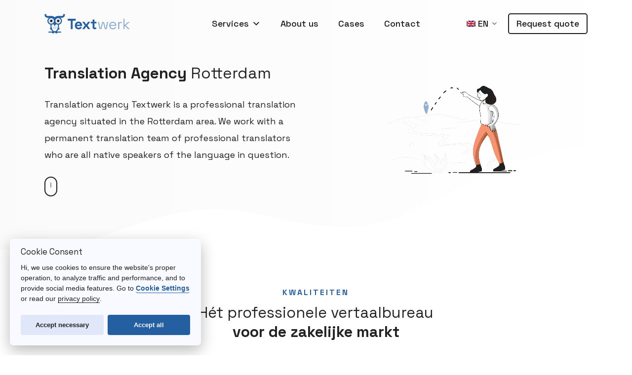

--- FILE ---
content_type: text/html; charset=UTF-8
request_url: https://www.translationagency-textwerk.com/locations/translation-agency-rotterdam/
body_size: 31929
content:
<!DOCTYPE html>

<html lang="en-US" class="no-js">
<head>
	
	<meta charset="UTF-8">
	
	<meta name="viewport" content="width=device-width, initial-scale=1, maximum-scale=1, user-scalable=0" />
        <script type="text/javascript" data-pressidium-cc-no-block>
            window.pressidiumCCBlockedScripts = [{"src":"^(?:https?:)?\\\/\\\/(?:www\\.)?google-analytics\\.com","category":"targeting","is_regex":true},{"src":"^(?:https?:)?\\\/\\\/(?:www\\.)?googletagmanager\\.com","category":"targeting","is_regex":true},{"src":"^(?:https?:)?\\\/\\\/(?:www\\.)?google\\.com","category":"targeting","is_regex":true}];
            window.pressidiumCCCookieName = 'pressidium_cookie_consent';
        </script>

        <script src="https://www.translationagency-textwerk.com/wp-content/plugins/pressidium-cookie-consent/public/block-scripts.js" type="text/javascript" data-pressidium-cc-no-block></script>

        
        <script type="text/javascript" data-pressidium-cc-no-block>
            function onPressidiumCookieConsentUpdated(event) {
                window.dataLayer = window.dataLayer || [];
                window.dataLayer.push({
                    event: 'pressidium-cookie-consent-' + event.type,
                    consent: event.detail,
                });
            }

            window.addEventListener('pressidium-cookie-consent-accepted', onPressidiumCookieConsentUpdated);
            window.addEventListener('pressidium-cookie-consent-changed', onPressidiumCookieConsentUpdated);
        </script>

        
        <style id="pressidium-cc-styles">
            .pressidium-cc-theme {
                --cc-bg: #f9faff;
--cc-text: #1f1f1f;
--cc-btn-primary-bg: #235fa1;
--cc-btn-primary-text: #f9faff;
--cc-btn-primary-hover-bg: #1d2e38;
--cc-btn-primary-hover-text: #f9faff;
--cc-btn-secondary-bg: #dfe7f9;
--cc-btn-secondary-text: #1f1f1f;
--cc-btn-secondary-hover-bg: #c6d1ea;
--cc-btn-secondary-hover-text: #112954;
--cc-toggle-bg-off: #8fa8d6;
--cc-toggle-bg-on: #235fa1;
--cc-toggle-bg-readonly: #cbd8f1;
--cc-toggle-knob-bg: #fff;
--cc-toggle-knob-icon-color: #ecf2fa;
--cc-cookie-category-block-bg: #ebeff9;
--cc-cookie-category-block-bg-hover: #dbe5f9;
--cc-section-border: #f1f3f5;
--cc-block-text: #1f1f1f;
--cc-cookie-table-border: #e1e7f3;
--cc-overlay-bg: rgba(230, 235, 255, .85);
--cc-webkit-scrollbar-bg: #ebeff9;
--cc-webkit-scrollbar-bg-hover: #235fa1;
--cc-btn-floating-bg: #235fa1;
--cc-btn-floating-icon: #f9faff;
--cc-btn-floating-hover-bg: #1d2e38;
--cc-btn-floating-hover-icon: #f9faff;
            }
        </style>

        <meta name='robots' content='index, follow, max-image-preview:large, max-snippet:-1, max-video-preview:-1' />

	<!-- This site is optimized with the Yoast SEO plugin v25.6 - https://yoast.com/wordpress/plugins/seo/ -->
	<title>Translation Agency Rotterdam | Native Translators | ISO Certified</title>
	<meta name="description" content="Translation Agency Textwerk is a professional translation agency located in the Rotterdam area. Translation Agency Rotterdam" />
	<link rel="canonical" href="https://www.translationagency-textwerk.com/locations/translation-agency-rotterdam/" />
	<meta property="og:locale" content="en_US" />
	<meta property="og:type" content="article" />
	<meta property="og:title" content="Translation Agency Rotterdam | Native Translators | ISO Certified" />
	<meta property="og:description" content="Translation Agency Textwerk is a professional translation agency located in the Rotterdam area. Translation Agency Rotterdam" />
	<meta property="og:url" content="https://www.translationagency-textwerk.com/locations/translation-agency-rotterdam/" />
	<meta property="og:site_name" content="Textwerk" />
	<meta property="article:modified_time" content="2022-02-14T16:28:38+00:00" />
	<meta name="twitter:card" content="summary_large_image" />
	<meta name="twitter:label1" content="Est. reading time" />
	<meta name="twitter:data1" content="5 minutes" />
	<script type="application/ld+json" class="yoast-schema-graph">{"@context":"https://schema.org","@graph":[{"@type":"WebPage","@id":"https://www.translationagency-textwerk.com/locations/translation-agency-rotterdam/","url":"https://www.translationagency-textwerk.com/locations/translation-agency-rotterdam/","name":"Translation Agency Rotterdam | Native Translators | ISO Certified","isPartOf":{"@id":"https://www.translationagency-textwerk.com/#website"},"datePublished":"2022-01-12T18:24:04+00:00","dateModified":"2022-02-14T16:28:38+00:00","description":"Translation Agency Textwerk is a professional translation agency located in the Rotterdam area. Translation Agency Rotterdam","breadcrumb":{"@id":"https://www.translationagency-textwerk.com/locations/translation-agency-rotterdam/#breadcrumb"},"inLanguage":"en-US","potentialAction":[{"@type":"ReadAction","target":["https://www.translationagency-textwerk.com/locations/translation-agency-rotterdam/"]}]},{"@type":"BreadcrumbList","@id":"https://www.translationagency-textwerk.com/locations/translation-agency-rotterdam/#breadcrumb","itemListElement":[{"@type":"ListItem","position":1,"name":"Home","item":"https://www.translationagency-textwerk.com/"},{"@type":"ListItem","position":2,"name":"Locations","item":"https://www.translationagency-textwerk.com/locations/"},{"@type":"ListItem","position":3,"name":"Translation Agency Rotterdam"}]},{"@type":"WebSite","@id":"https://www.translationagency-textwerk.com/#website","url":"https://www.translationagency-textwerk.com/","name":"Textwerk","description":"Gecertificeerd vertaalbureau","potentialAction":[{"@type":"SearchAction","target":{"@type":"EntryPoint","urlTemplate":"https://www.translationagency-textwerk.com/?s={search_term_string}"},"query-input":{"@type":"PropertyValueSpecification","valueRequired":true,"valueName":"search_term_string"}}],"inLanguage":"en-US"}]}</script>
	<!-- / Yoast SEO plugin. -->


<link rel='dns-prefetch' href='//www.vertaalbureau-textwerk.nl' />
<link rel="alternate" type="application/rss+xml" title="Textwerk &raquo; Feed" href="https://www.translationagency-textwerk.com/feed/" />
<link rel="alternate" title="oEmbed (JSON)" type="application/json+oembed" href="https://www.translationagency-textwerk.com/wp-json/oembed/1.0/embed?url=https%3A%2F%2Fwww.translationagency-textwerk.com%2Flocations%2Ftranslation-agency-rotterdam%2F" />
<link rel="alternate" title="oEmbed (XML)" type="text/xml+oembed" href="https://www.translationagency-textwerk.com/wp-json/oembed/1.0/embed?url=https%3A%2F%2Fwww.translationagency-textwerk.com%2Flocations%2Ftranslation-agency-rotterdam%2F&#038;format=xml" />
<style id='wp-img-auto-sizes-contain-inline-css' type='text/css'>
img:is([sizes=auto i],[sizes^="auto," i]){contain-intrinsic-size:3000px 1500px}
/*# sourceURL=wp-img-auto-sizes-contain-inline-css */
</style>
<style id='wp-emoji-styles-inline-css' type='text/css'>

	img.wp-smiley, img.emoji {
		display: inline !important;
		border: none !important;
		box-shadow: none !important;
		height: 1em !important;
		width: 1em !important;
		margin: 0 0.07em !important;
		vertical-align: -0.1em !important;
		background: none !important;
		padding: 0 !important;
	}
/*# sourceURL=wp-emoji-styles-inline-css */
</style>
<link rel='stylesheet' id='wp-block-library-css' href='https://www.translationagency-textwerk.com/wp-includes/css/dist/block-library/style.min.css?ver=6.9' type='text/css' media='all' />
<style id='global-styles-inline-css' type='text/css'>
:root{--wp--preset--aspect-ratio--square: 1;--wp--preset--aspect-ratio--4-3: 4/3;--wp--preset--aspect-ratio--3-4: 3/4;--wp--preset--aspect-ratio--3-2: 3/2;--wp--preset--aspect-ratio--2-3: 2/3;--wp--preset--aspect-ratio--16-9: 16/9;--wp--preset--aspect-ratio--9-16: 9/16;--wp--preset--color--black: #000000;--wp--preset--color--cyan-bluish-gray: #abb8c3;--wp--preset--color--white: #ffffff;--wp--preset--color--pale-pink: #f78da7;--wp--preset--color--vivid-red: #cf2e2e;--wp--preset--color--luminous-vivid-orange: #ff6900;--wp--preset--color--luminous-vivid-amber: #fcb900;--wp--preset--color--light-green-cyan: #7bdcb5;--wp--preset--color--vivid-green-cyan: #00d084;--wp--preset--color--pale-cyan-blue: #8ed1fc;--wp--preset--color--vivid-cyan-blue: #0693e3;--wp--preset--color--vivid-purple: #9b51e0;--wp--preset--gradient--vivid-cyan-blue-to-vivid-purple: linear-gradient(135deg,rgb(6,147,227) 0%,rgb(155,81,224) 100%);--wp--preset--gradient--light-green-cyan-to-vivid-green-cyan: linear-gradient(135deg,rgb(122,220,180) 0%,rgb(0,208,130) 100%);--wp--preset--gradient--luminous-vivid-amber-to-luminous-vivid-orange: linear-gradient(135deg,rgb(252,185,0) 0%,rgb(255,105,0) 100%);--wp--preset--gradient--luminous-vivid-orange-to-vivid-red: linear-gradient(135deg,rgb(255,105,0) 0%,rgb(207,46,46) 100%);--wp--preset--gradient--very-light-gray-to-cyan-bluish-gray: linear-gradient(135deg,rgb(238,238,238) 0%,rgb(169,184,195) 100%);--wp--preset--gradient--cool-to-warm-spectrum: linear-gradient(135deg,rgb(74,234,220) 0%,rgb(151,120,209) 20%,rgb(207,42,186) 40%,rgb(238,44,130) 60%,rgb(251,105,98) 80%,rgb(254,248,76) 100%);--wp--preset--gradient--blush-light-purple: linear-gradient(135deg,rgb(255,206,236) 0%,rgb(152,150,240) 100%);--wp--preset--gradient--blush-bordeaux: linear-gradient(135deg,rgb(254,205,165) 0%,rgb(254,45,45) 50%,rgb(107,0,62) 100%);--wp--preset--gradient--luminous-dusk: linear-gradient(135deg,rgb(255,203,112) 0%,rgb(199,81,192) 50%,rgb(65,88,208) 100%);--wp--preset--gradient--pale-ocean: linear-gradient(135deg,rgb(255,245,203) 0%,rgb(182,227,212) 50%,rgb(51,167,181) 100%);--wp--preset--gradient--electric-grass: linear-gradient(135deg,rgb(202,248,128) 0%,rgb(113,206,126) 100%);--wp--preset--gradient--midnight: linear-gradient(135deg,rgb(2,3,129) 0%,rgb(40,116,252) 100%);--wp--preset--font-size--small: 13px;--wp--preset--font-size--medium: 20px;--wp--preset--font-size--large: 36px;--wp--preset--font-size--x-large: 42px;--wp--preset--spacing--20: 0.44rem;--wp--preset--spacing--30: 0.67rem;--wp--preset--spacing--40: 1rem;--wp--preset--spacing--50: 1.5rem;--wp--preset--spacing--60: 2.25rem;--wp--preset--spacing--70: 3.38rem;--wp--preset--spacing--80: 5.06rem;--wp--preset--shadow--natural: 6px 6px 9px rgba(0, 0, 0, 0.2);--wp--preset--shadow--deep: 12px 12px 50px rgba(0, 0, 0, 0.4);--wp--preset--shadow--sharp: 6px 6px 0px rgba(0, 0, 0, 0.2);--wp--preset--shadow--outlined: 6px 6px 0px -3px rgb(255, 255, 255), 6px 6px rgb(0, 0, 0);--wp--preset--shadow--crisp: 6px 6px 0px rgb(0, 0, 0);}:where(.is-layout-flex){gap: 0.5em;}:where(.is-layout-grid){gap: 0.5em;}body .is-layout-flex{display: flex;}.is-layout-flex{flex-wrap: wrap;align-items: center;}.is-layout-flex > :is(*, div){margin: 0;}body .is-layout-grid{display: grid;}.is-layout-grid > :is(*, div){margin: 0;}:where(.wp-block-columns.is-layout-flex){gap: 2em;}:where(.wp-block-columns.is-layout-grid){gap: 2em;}:where(.wp-block-post-template.is-layout-flex){gap: 1.25em;}:where(.wp-block-post-template.is-layout-grid){gap: 1.25em;}.has-black-color{color: var(--wp--preset--color--black) !important;}.has-cyan-bluish-gray-color{color: var(--wp--preset--color--cyan-bluish-gray) !important;}.has-white-color{color: var(--wp--preset--color--white) !important;}.has-pale-pink-color{color: var(--wp--preset--color--pale-pink) !important;}.has-vivid-red-color{color: var(--wp--preset--color--vivid-red) !important;}.has-luminous-vivid-orange-color{color: var(--wp--preset--color--luminous-vivid-orange) !important;}.has-luminous-vivid-amber-color{color: var(--wp--preset--color--luminous-vivid-amber) !important;}.has-light-green-cyan-color{color: var(--wp--preset--color--light-green-cyan) !important;}.has-vivid-green-cyan-color{color: var(--wp--preset--color--vivid-green-cyan) !important;}.has-pale-cyan-blue-color{color: var(--wp--preset--color--pale-cyan-blue) !important;}.has-vivid-cyan-blue-color{color: var(--wp--preset--color--vivid-cyan-blue) !important;}.has-vivid-purple-color{color: var(--wp--preset--color--vivid-purple) !important;}.has-black-background-color{background-color: var(--wp--preset--color--black) !important;}.has-cyan-bluish-gray-background-color{background-color: var(--wp--preset--color--cyan-bluish-gray) !important;}.has-white-background-color{background-color: var(--wp--preset--color--white) !important;}.has-pale-pink-background-color{background-color: var(--wp--preset--color--pale-pink) !important;}.has-vivid-red-background-color{background-color: var(--wp--preset--color--vivid-red) !important;}.has-luminous-vivid-orange-background-color{background-color: var(--wp--preset--color--luminous-vivid-orange) !important;}.has-luminous-vivid-amber-background-color{background-color: var(--wp--preset--color--luminous-vivid-amber) !important;}.has-light-green-cyan-background-color{background-color: var(--wp--preset--color--light-green-cyan) !important;}.has-vivid-green-cyan-background-color{background-color: var(--wp--preset--color--vivid-green-cyan) !important;}.has-pale-cyan-blue-background-color{background-color: var(--wp--preset--color--pale-cyan-blue) !important;}.has-vivid-cyan-blue-background-color{background-color: var(--wp--preset--color--vivid-cyan-blue) !important;}.has-vivid-purple-background-color{background-color: var(--wp--preset--color--vivid-purple) !important;}.has-black-border-color{border-color: var(--wp--preset--color--black) !important;}.has-cyan-bluish-gray-border-color{border-color: var(--wp--preset--color--cyan-bluish-gray) !important;}.has-white-border-color{border-color: var(--wp--preset--color--white) !important;}.has-pale-pink-border-color{border-color: var(--wp--preset--color--pale-pink) !important;}.has-vivid-red-border-color{border-color: var(--wp--preset--color--vivid-red) !important;}.has-luminous-vivid-orange-border-color{border-color: var(--wp--preset--color--luminous-vivid-orange) !important;}.has-luminous-vivid-amber-border-color{border-color: var(--wp--preset--color--luminous-vivid-amber) !important;}.has-light-green-cyan-border-color{border-color: var(--wp--preset--color--light-green-cyan) !important;}.has-vivid-green-cyan-border-color{border-color: var(--wp--preset--color--vivid-green-cyan) !important;}.has-pale-cyan-blue-border-color{border-color: var(--wp--preset--color--pale-cyan-blue) !important;}.has-vivid-cyan-blue-border-color{border-color: var(--wp--preset--color--vivid-cyan-blue) !important;}.has-vivid-purple-border-color{border-color: var(--wp--preset--color--vivid-purple) !important;}.has-vivid-cyan-blue-to-vivid-purple-gradient-background{background: var(--wp--preset--gradient--vivid-cyan-blue-to-vivid-purple) !important;}.has-light-green-cyan-to-vivid-green-cyan-gradient-background{background: var(--wp--preset--gradient--light-green-cyan-to-vivid-green-cyan) !important;}.has-luminous-vivid-amber-to-luminous-vivid-orange-gradient-background{background: var(--wp--preset--gradient--luminous-vivid-amber-to-luminous-vivid-orange) !important;}.has-luminous-vivid-orange-to-vivid-red-gradient-background{background: var(--wp--preset--gradient--luminous-vivid-orange-to-vivid-red) !important;}.has-very-light-gray-to-cyan-bluish-gray-gradient-background{background: var(--wp--preset--gradient--very-light-gray-to-cyan-bluish-gray) !important;}.has-cool-to-warm-spectrum-gradient-background{background: var(--wp--preset--gradient--cool-to-warm-spectrum) !important;}.has-blush-light-purple-gradient-background{background: var(--wp--preset--gradient--blush-light-purple) !important;}.has-blush-bordeaux-gradient-background{background: var(--wp--preset--gradient--blush-bordeaux) !important;}.has-luminous-dusk-gradient-background{background: var(--wp--preset--gradient--luminous-dusk) !important;}.has-pale-ocean-gradient-background{background: var(--wp--preset--gradient--pale-ocean) !important;}.has-electric-grass-gradient-background{background: var(--wp--preset--gradient--electric-grass) !important;}.has-midnight-gradient-background{background: var(--wp--preset--gradient--midnight) !important;}.has-small-font-size{font-size: var(--wp--preset--font-size--small) !important;}.has-medium-font-size{font-size: var(--wp--preset--font-size--medium) !important;}.has-large-font-size{font-size: var(--wp--preset--font-size--large) !important;}.has-x-large-font-size{font-size: var(--wp--preset--font-size--x-large) !important;}
/*# sourceURL=global-styles-inline-css */
</style>

<style id='classic-theme-styles-inline-css' type='text/css'>
/*! This file is auto-generated */
.wp-block-button__link{color:#fff;background-color:#32373c;border-radius:9999px;box-shadow:none;text-decoration:none;padding:calc(.667em + 2px) calc(1.333em + 2px);font-size:1.125em}.wp-block-file__button{background:#32373c;color:#fff;text-decoration:none}
/*# sourceURL=/wp-includes/css/classic-themes.min.css */
</style>
<link rel='stylesheet' id='wpa-css-css' href='https://www.translationagency-textwerk.com/wp-content/plugins/honeypot/includes/css/wpa.css?ver=2.2.14' type='text/css' media='all' />
<link rel='stylesheet' id='wpml-legacy-horizontal-list-0-css' href='https://www.translationagency-textwerk.com/wp-content/plugins/sitepress-multilingual-cms/templates/language-switchers/legacy-list-horizontal/style.min.css?ver=1' type='text/css' media='all' />
<style id='wpml-legacy-horizontal-list-0-inline-css' type='text/css'>
.wpml-ls-statics-footer a, .wpml-ls-statics-footer .wpml-ls-sub-menu a, .wpml-ls-statics-footer .wpml-ls-sub-menu a:link, .wpml-ls-statics-footer li:not(.wpml-ls-current-language) .wpml-ls-link, .wpml-ls-statics-footer li:not(.wpml-ls-current-language) .wpml-ls-link:link {color:#444444;background-color:#ffffff;}.wpml-ls-statics-footer .wpml-ls-sub-menu a:hover,.wpml-ls-statics-footer .wpml-ls-sub-menu a:focus, .wpml-ls-statics-footer .wpml-ls-sub-menu a:link:hover, .wpml-ls-statics-footer .wpml-ls-sub-menu a:link:focus {color:#000000;background-color:#eeeeee;}.wpml-ls-statics-footer .wpml-ls-current-language > a {color:#444444;background-color:#ffffff;}.wpml-ls-statics-footer .wpml-ls-current-language:hover>a, .wpml-ls-statics-footer .wpml-ls-current-language>a:focus {color:#000000;background-color:#eeeeee;}
/*# sourceURL=wpml-legacy-horizontal-list-0-inline-css */
</style>
<link rel='stylesheet' id='wpml-menu-item-0-css' href='https://www.translationagency-textwerk.com/wp-content/plugins/sitepress-multilingual-cms/templates/language-switchers/menu-item/style.min.css?ver=1' type='text/css' media='all' />
<style id='wpml-menu-item-0-inline-css' type='text/css'>
.wpml-ls-slot-3.wpml-ls-current-language:hover, .wpml-ls-slot-3.wpml-ls-current-language:hover a, .wpml-ls-slot-3.wpml-ls-current-language a:hover{background-color:#ffffff;}
/*# sourceURL=wpml-menu-item-0-inline-css */
</style>
<link rel='stylesheet' id='megamenu-css' href='https://www.translationagency-textwerk.com/wp-content/uploads/maxmegamenu/style_en.css?ver=cefdb5' type='text/css' media='all' />
<link rel='stylesheet' id='dashicons-css' href='https://www.translationagency-textwerk.com/wp-includes/css/dashicons.min.css?ver=6.9' type='text/css' media='all' />
<link rel='stylesheet' id='cookie-consent-client-style-css' href='https://www.translationagency-textwerk.com/wp-content/plugins/pressidium-cookie-consent/public/bundle.client.css?ver=196e4b8ba8df598fce49' type='text/css' media='all' />
<link rel='stylesheet' id='font-awesome-css' href='https://www.translationagency-textwerk.com/wp-content/themes/salient/css/font-awesome.min.css?ver=4.6.4' type='text/css' media='all' />
<link rel='stylesheet' id='salient-grid-system-css' href='https://www.translationagency-textwerk.com/wp-content/themes/salient/css/grid-system.css?ver=12.1.6' type='text/css' media='all' />
<link rel='stylesheet' id='main-styles-css' href='https://www.translationagency-textwerk.com/wp-content/themes/salient/css/style.css?ver=12.1.6' type='text/css' media='all' />
<style id='main-styles-inline-css' type='text/css'>

		@font-face{
		     font-family:'Open Sans';
		     src:url('https://www.translationagency-textwerk.com/wp-content/themes/salient/css/fonts/OpenSans-Light.woff') format('woff');
		     font-weight:300;
		     font-style:normal
		}
		 @font-face{
		     font-family:'Open Sans';
		     src:url('https://www.translationagency-textwerk.com/wp-content/themes/salient/css/fonts/OpenSans-Regular.woff') format('woff');
		     font-weight:400;
		     font-style:normal
		}
		 @font-face{
		     font-family:'Open Sans';
		     src:url('https://www.translationagency-textwerk.com/wp-content/themes/salient/css/fonts/OpenSans-SemiBold.woff') format('woff');
		     font-weight:600;
		     font-style:normal
		}
		 @font-face{
		     font-family:'Open Sans';
		     src:url('https://www.translationagency-textwerk.com/wp-content/themes/salient/css/fonts/OpenSans-Bold.woff') format('woff');
		     font-weight:700;
		     font-style:normal
		}
html body[data-header-resize="1"] .container-wrap, html body[data-header-resize="0"] .container-wrap, body[data-header-format="left-header"][data-header-resize="0"] .container-wrap { padding-top: 0; }
/*# sourceURL=main-styles-inline-css */
</style>
<link rel='stylesheet' id='nectar-ocm-fullscreen-css' href='https://www.translationagency-textwerk.com/wp-content/themes/salient/css/off-canvas/fullscreen.css?ver=12.1.6' type='text/css' media='all' />
<link rel='stylesheet' id='nectar-element-fancy-box-css' href='https://www.translationagency-textwerk.com/wp-content/themes/salient/css/elements/element-fancy-box.css?ver=12.1.6' type='text/css' media='all' />
<link rel='stylesheet' id='fancyBox-css' href='https://www.translationagency-textwerk.com/wp-content/themes/salient/css/plugins/jquery.fancybox.css?ver=3.3.1' type='text/css' media='all' />
<link rel='stylesheet' id='responsive-css' href='https://www.translationagency-textwerk.com/wp-content/themes/salient/css/responsive.css?ver=12.1.6' type='text/css' media='all' />
<link rel='stylesheet' id='salient-child-style-css' href='https://www.translationagency-textwerk.com/wp-content/themes/salient-child/style.css?ver=12.1.6' type='text/css' media='all' />
<link rel='stylesheet' id='skin-material-css' href='https://www.translationagency-textwerk.com/wp-content/themes/salient/css/skin-material.css?ver=12.1.6' type='text/css' media='all' />
<link rel='stylesheet' id='lrq-style-css' href='https://www.translationagency-textwerk.com/wp-content/plugins/linguatech-request-quote/styles/linguatech-request-quote.css?ver=6.9' type='text/css' media='all' />
<link rel='stylesheet' id='js_composer_front-css' href='https://www.translationagency-textwerk.com/wp-content/plugins/js_composer_salient/assets/css/js_composer.min.css?ver=6.4.2' type='text/css' media='all' />
<link rel='stylesheet' id='dynamic-css-css' href='https://www.translationagency-textwerk.com/wp-content/themes/salient/css/salient-dynamic-styles.css?ver=681' type='text/css' media='all' />
<style id='dynamic-css-inline-css' type='text/css'>
.no-rgba #header-space{display:none;}@media only screen and (max-width:999px){body #header-space[data-header-mobile-fixed="1"]{display:none;}#header-outer[data-mobile-fixed="false"]{position:absolute;}}@media only screen and (max-width:999px){body:not(.nectar-no-flex-height) #header-space[data-secondary-header-display="full"]:not([data-header-mobile-fixed="false"]){display:block!important;margin-bottom:-56px;}#header-space[data-secondary-header-display="full"][data-header-mobile-fixed="false"]{display:none;}}@media only screen and (min-width:1000px){#header-space{display:none;}.nectar-slider-wrap.first-section,.parallax_slider_outer.first-section,.full-width-content.first-section,.parallax_slider_outer.first-section .swiper-slide .content,.nectar-slider-wrap.first-section .swiper-slide .content,#page-header-bg,.nder-page-header,#page-header-wrap,.full-width-section.first-section{margin-top:0!important;}body #page-header-bg,body #page-header-wrap{height:96px;}body #search-outer{z-index:100000;}}@media only screen and (min-width:1000px){#page-header-wrap.fullscreen-header,#page-header-wrap.fullscreen-header #page-header-bg,html:not(.nectar-box-roll-loaded) .nectar-box-roll > #page-header-bg.fullscreen-header,.nectar_fullscreen_zoom_recent_projects,#nectar_fullscreen_rows:not(.afterLoaded) > div{height:100vh;}.wpb_row.vc_row-o-full-height.top-level,.wpb_row.vc_row-o-full-height.top-level > .col.span_12{min-height:100vh;}#page-header-bg[data-alignment-v="middle"] .span_6 .inner-wrap,#page-header-bg[data-alignment-v="top"] .span_6 .inner-wrap{padding-top:68px;}.nectar-slider-wrap[data-fullscreen="true"]:not(.loaded),.nectar-slider-wrap[data-fullscreen="true"]:not(.loaded) .swiper-container{height:calc(100vh + 2px)!important;}.admin-bar .nectar-slider-wrap[data-fullscreen="true"]:not(.loaded),.admin-bar .nectar-slider-wrap[data-fullscreen="true"]:not(.loaded) .swiper-container{height:calc(100vh - 30px)!important;}}@media only screen and (max-width:999px){#page-header-bg[data-alignment-v="middle"]:not(.fullscreen-header) .span_6 .inner-wrap,#page-header-bg[data-alignment-v="top"] .span_6 .inner-wrap{padding-top:40px;}.vc_row.top-level.full-width-section:not(.full-width-ns) > .span_12,#page-header-bg[data-alignment-v="bottom"] .span_6 .inner-wrap{padding-top:30px;}}@media only screen and (max-width:690px){.vc_row.top-level.full-width-section:not(.full-width-ns) > .span_12{padding-top:40px;}.vc_row.top-level.full-width-content .nectar-recent-posts-single_featured .recent-post-container > .inner-wrap{padding-top:30px;}}@media only screen and (max-width:999px){.full-width-ns .nectar-slider-wrap .swiper-slide[data-y-pos="middle"] .content,.full-width-ns .nectar-slider-wrap .swiper-slide[data-y-pos="top"] .content{padding-top:30px;}}#nectar_fullscreen_rows{background-color:;}#ajax-content-wrap .vc_row.left_padding_10pct .row_col_wrap_12{padding-left:10%;}#ajax-content-wrap .vc_row.right_padding_10pct .row_col_wrap_12{padding-right:10%;}@media only screen and (max-width:690px){.vc_row.top_padding_phone_0px{padding-top:0!important;}}@media only screen and (max-width:690px){.vc_row.inner_row.top_padding_phone_20pct{padding-top:20%!important;}}@media only screen and (max-width:690px){.img-with-aniamtion-wrap.margin_top_phone_0pct{margin-top:0!important;}}#ajax-content-wrap .vc_row.inner_row.left_padding_9pct .row_col_wrap_12_inner{padding-left:9%;}#ajax-content-wrap .vc_row.inner_row.right_padding_9pct .row_col_wrap_12_inner{padding-right:9%;}
/* FONTS */

h1, h2, h3, h4, h5, h6, #footer-outer #footer-widgets .widget h4, h1.entry-title, .werkwijze .inner,
.position{
    font-family: 'Space Grotesk', sans-serif!important;
    font-weight: 400!important;
    color: #222!important;
}

h4, h1 span, h2 span, .top-titel p, bold, strong, .wpcf7-submit{
    font-weight: 700;
    font-family: 'Space Grotesk', sans-serif!important;
}

h2.wit{
    color: #fff!important;
}

p, span, li, a, .inner-toggle-wrap{
    font-family: 'Space Grotesk', sans-serif;
    font-weight: 400;
}

/* FORMS */

    /* GRAVITY */
    
.gform-theme--foundation .gform_fields {
    grid-row-gap: unset;
    row-gap: unset;
}

.gfield_label {
    font-family: 'Space Grotesk', sans-serif !important;
    font-weight: 700;
}

#gform_submit_button_1 {
    font-weight: 700;
}

#gform_submit_button_1,
#gform_browse_button_1_21 {
    font-family: 'Space Grotesk', sans-serif;
    background-color: #235FA1;
}

.gfield--type-radio {
    margin: 20px 0!important;
}

.gfield--input-type-html {
    background: rgba(0,0,0,0.5)!important;
    padding: 1rem!important;
    color: #fff!important;
    font-style: italic!important;
    font-size: 1.1rem!important;
    line-height: 1.25rem!important;
    font-family: 'Space Grotesk', sans-serif;
}

.gfield--input-type-html div {
    font-family: 'Space Grotesk', sans-serif;
}

/* MENU */

.sub-menu li.wpml-ls-item a span {
    font-size: 18px;
}

.wpml-ls-legacy-list-horizontal {
    display: none;
}

.mega-mobile-show,
.mm-custom-mobiel{
    display: none!important;
}

.cta-pull-right a {
    border: 2px solid #1F1F1F;
    padding: 10px 15px!important;
    border-radius: 5px;
    font-weight: 500;
}

nav ul li a {
    font-weight: 500;
    color: #1f1f1f!important;
    opacity: 1.0!important;
}

    /* MEGA MENU */
    
.mega-toggle-on .mega-indicator {
    /*display: none!important;*/
}
    
span.wpml-ls-native {
    font-weight: 500;
}
    
ul.mega-menu li a {
    font-family: 'Space Grotesk', sans-serif!important;
    font-weight: 500!important;;
}
    
ul.mega-sub-menu {
    height: 100vh!important;
    border-top: 1px solid #eee!important;
    margin-top: 10px!important;
}

ul.mega-sub-menu .mm-custom{
    padding: 30px;
    border-radius: 5px 25px 0px 0px;
}

ul.mega-sub-menu .mm-custom:hover{
    margin-top: -5px;
    margin-bottom: 5px;
}

ul.mega-sub-menu .mm-custom h4{
    font-size: 18px!important;
    font-weight: 700!important;
}

ul.mega-sub-menu .mm-custom p{
    font-size: 16px!important;
    line-height: 24px!important;
    margin: 15px 0px 30px 0px!important;
    max-width: 60%;
}

ul.mega-sub-menu .mm-custom span{
    font-size: 18px!important;
    font-weight: 700!important;
}

ul.mega-sub-menu .mm-custom h4,
ul.mega-sub-menu .mm-custom p,
ul.mega-sub-menu .mm-custom span{
    opacity: 1.0!important;
}

ul.mega-sub-menu .mm-custom span.donker:after{
    display: inline-block;
    content: "";
    width: 18px;
    height: 14px;
    background: transparent url('/wp-content/uploads/2021/12/i-right-arrow.png') no-repeat;
    background-size: 18px 14px;
    margin-left: 10px;
}

ul.mega-sub-menu .mm-custom span.licht:after{
    display: inline-block;
    content: "";
    width: 18px;
    height: 14px;
    background: transparent url('/wp-content/uploads/2021/12/i-right-wit.png') no-repeat;
    background-size: 18px 14px;
    margin-left: 10px;
}

    /* VERTALINGEN */
    
ul.mega-sub-menu .vertalingen img {
    width: 120px!important;
    position: absolute;
    right: 30px;
    bottom: 15px;
}
    
ul.mega-sub-menu .vertalingen {
    background: #F49470;
    border-bottom: 5px solid #F9C9B7;
}

ul.mega-sub-menu .vertalingen p,
ul.mega-sub-menu .vertalingen h4,
ul.mega-sub-menu .vertalingen span{
    color: #fff!important;
}

    /* MACHINE EDITING */

ul.mega-sub-menu .machine-editing img {
    width: 150px!important;
    position: absolute;
    right: 30px;
    bottom: 15px;
}

ul.mega-sub-menu .machine-editing {
    background: #476E7C;
    border-bottom: 5px solid #A3B6BD;
}

ul.mega-sub-menu .machine-editing p,
ul.mega-sub-menu .machine-editing h4,
ul.mega-sub-menu .machine-editing span{
    color: #fff!important;
}

    /* TEKST EDITING */

ul.mega-sub-menu .tekst-editing img {
    width: 120px!important;
    position: absolute;
    right: 30px;
    bottom: 15px;
}

ul.mega-sub-menu .tekst-editing {
    background: #EBDAAD;
    border-bottom: 5px solid #F5ECD6;
}

ul.mega-sub-menu .tekst-editing p,
ul.mega-sub-menu .tekst-editing h4,
ul.mega-sub-menu .tekst-editing span{
    color: #1f1f1f!important;
}

    /* CONTACT */

ul.mega-sub-menu .contact img {
    width: 140px!important;
    position: absolute;
    right: 30px;
    bottom: 15px;
}

ul.mega-sub-menu .contact {
    background: #FAFAFA;
    border: 2px solid #eee;
}

ul.mega-sub-menu .contact p,
ul.mega-sub-menu .contact h4,
ul.mega-sub-menu .contact span{
    color: #1f1f1f!important;
}

/* ALGEMEEN */

    /* SCROLL DOWN */

.moving-mouse-holder .mouse {
  width: 26px;
  height: 40px;
  position: relative;
  right: 0;
  border-radius: 18px;
  border: 2px solid #1f1f1f;
}

.moving-mouse-holder .mouse:hover{
    opacity: 0.5!important;
}

.moving-mouse-holder .mouse-button {
  background-color: #1f1f1f;
  width: 2px;
  height: 10px;
  border-radius: 2px;
  position: absolute;
  top: 10px;
  left: 50%;
  margin: 0 0 0 -1px;
  animation: mouse-scroll 1s infinite alternate;
  opacity: 0.5;
}

@keyframes mouse-scroll {
  to {
    transform: translate(0, 6px) scale(1, 0.8);
  }
}

    /* TEKSTLINK */
    
.tekstlink a{
    color: #1F1F1F;
    font-weight: 700;
    transition: all 0.25s ease;
}

.tekstlink a:after{
    display: inline-block;
    content: "";
    width: 18px;
    height: 14px;
    background: transparent url('/wp-content/uploads/2021/12/i-right-arrow.png') no-repeat;
    background-size: 18px 14px;
    margin-left: 10px;
}

.tekstlink a:hover{
    opacity: 0.75;
    margin-left: 5px;
}

    /* FULL CTA */
    
.full-cta{
    margin-top: 2em;  
}
    
.full-cta a,
.wpcf7-submit{
    background-color: #235FA1;
    padding: 20px 25px;
    border-radius: 5px!important;
    color: #fff;
    font-weight: 700!important;
    font-size: 18px!important;
    line-height: 18px!important;
    transition: all 0.25s ease!important;
}

body[data-form-submit="regular"] .container-wrap input[type=submit]{
    padding: 20px 65px 20px 25px!important;
}

.full-cta a:after{
    display: inline-block;
    content: "";
    width: 36px;
    height: 36px;
    background: url('/wp-content/uploads/2021/12/full-cta-bg.png') no-repeat;
    background-size: 36px 36px;
    margin-left: 15px;
    position: relative;
    top: 12px;
}

input[type="submit"] {
    background: url('/wp-content/uploads/2021/12/full-cta-bg.png') no-repeat;
    background-size: 36px 36px;
    background-position: 85% center;
}

.full-cta a:hover,
.wpcf7-submit:hover{
   opacity: 0.95;
    margin-left: 5px;
}

a.ghost-tekstlink{
    border: 2px solid #fff;
    border-radius: 5px;
    padding: 20px 25px;
    font-weight: 700;
}

a.bellen{
    font-weight: 500;
    padding-left: 10px;
}

a.ghost-tekstlink, 
a.bellen{
    color: #fff;
    transition: all 0.25s ease;
}

a.ghost-tekstlink:hover{
    margin: 0px -5px 0px 5px!important;
    opacity: 0.85;
}

a.bellen:hover{
    margin: 0px 0px 0px 5px!important;
    opacity: 0.85;
}

a.ghost-tekstlink:after{
    display: inline-block;
    content: "";
    width: 18px;
    height: 14px;
    background: transparent url('/wp-content/uploads/2021/12/i-right-arrow-wit.png') no-repeat;
    background-size: 18px 14px;
    margin-left: 10px;
}

a.bellen:before{
    display: inline-block;
    content: "";
    width: 21px;
    height: 21px;
    background: transparent url('/wp-content/uploads/2021/12/i-telefoon-wit.png') no-repeat;
    background-size: 21px 21px;
    margin-left: 10px;
    vertical-align: middle;
    margin-right: 10px;
}

p#breadcrumbs {
    display: none;
}

/* HOME */

.top-titel{
    margin-bottom: 0.5em!important;
}

.top-titel p{
    font-size: 14px;
    color: #235FA1;
    text-transform: uppercase;
    letter-spacing: 3px;
}

.usp p{
    font-size: 16px;
    line-height: 24px;
}

.usp img {
    width: 80px!important;
    margin-bottom: 0px!important;
}

.usp h4{
    margin-bottom: 20px!important;
    font-weight: 700!important;
}

    /* TEGELS */
    
.flickity-viewport {
    margin: 0!important;
}
    
.tegel {
    padding: 15px 25px 35px 25px;
    border-radius: 2px 15px 0px 0px;
    min-height: 350px;
}

.tegel span{
    font-size: 12px;
    font-weight: 700;
    position: relative;
    left: -25px;
    padding: 7px 50px 7px 25px;
}

.tegel p{
    margin-top: 15px;
}

.tegel .groot{
    font-size: 26px!important;
    line-height: 34px!important;
}

.tegel .klein{
    font-size: 20px!important;
    line-height: 26px!important;
}

    /* ORANJE */

.oranje{
    background-color: #F49470;
    border-bottom:  5px solid #F9C9B7;
}

.oranje span{
    background-image: linear-gradient(90deg, #F9C9B7 0%, #F49470 100%);
}

.oranje p,
.oranje span{
    color: #fff;
}

    /* BEIGE */
    
.beige{
    background-color: #EBDAAD;
    border-bottom:  5px solid #F5ECD6;
}

.beige span{
    background-image: linear-gradient(-90deg, #EBDAAD 0%, #F5ECD6 100%);
}

    /* BLAUW */
    
.blauw{
    background-color: #476E7C;
    border-bottom:  5px solid #A3B6BD;
}

.blauw span{
    background-image: linear-gradient(90deg, #A3B6BD 0%, #476E7C 100%);
}

.blauw p,
.blauw span{
    color: #fff;
}

    /* LICHTBLAUW */
    
.lichtblauw{
    background-color: #BBD7E0;
    border-bottom:  5px solid #DDEBEF;
}

.lichtblauw span{
    background-image: linear-gradient(90deg, #DDEBEF 0%, #BBD7E0 98%);
}

    /* NAVIGATION TEGELS */ 
    
.nectar-flickity[data-controls*="arrows_overlaid"] .flickity-prev-next-button.next{
    right: 0px;
    top: 390px;
    border: 2px solid #1F1F1F;
    border-radius: 7px!important;
    width: 22px;
    height: 22px;
    background: transparent url('/wp-content/uploads/2021/12/i-chevron-right.png') no-repeat;
    background-size: 5px 8px;
    background-position: 53% 50%;
}

.nectar-flickity[data-controls*="arrows_overlaid"] .flickity-prev-next-button.previous{
    left: 1223px;
    top: 390px;
    border: 2px solid #1F1F1F;
    border-radius: 7px!important;
    width: 22px;
    height: 22px;
    background: transparent url('/wp-content/uploads/2021/12/i-chevron-left.png') no-repeat;
    background-size: 5px 8px;
    background-position: 46% 50%;
}

.nectar-flickity[data-controls*="arrows_overlaid"] .flickity-prev-next-button:before,
.nectar-flickity[data-controls*="arrows_overlaid"] .next:after,
.nectar-flickity[data-controls*="arrows_overlaid"] .flickity-prev-next-button.previous:before,
.nectar-flickity[data-controls*="arrows_overlaid"] .flickity-prev-next-button.previous:after{
    display: none!important;
    background: none;
}

.nectar-flickity[data-controls*="arrows_overlaid"] .flickity-prev-next-button.next svg,
.nectar-flickity[data-controls*="arrows_overlaid"] .flickity-prev-next-button.previous svg{
    display: none;
}

    /* QUOTES */
    
.testimonials {
    margin-top: -50px!important;
}
    
.testimonials .wpb_raw_html {
    margin-bottom: 0!important;
}

.quotes .row-bg.using-image {
    background-size: contain;
}
    
.quotes h2 {
    position: relative;
    top: -100px;
}
    
.module .slide_margin li img{
    width: 22px!important;
    height: auto;
    margin-bottom: 15px;
}

.module .slide_margin{
	display: none;
}

.module .slide_margin li{
	margin-right: 22px;
	max-width:  385px;
	border: 2px solid #EEEEEE;
	border-radius: 5px;
	padding: 25px;
}

.module .slide_margin li p{
    font-size: 16px!important;
    line-height: 24px!important;
}

.module .slide_margin li p:last-of-type{
    font-weight: 700;
    padding-bottom: 0px;
}

.module .slide_margin li span{
    font-size: 14px!important;
    line-height: 14px!important;
    opacity: 0.5;
}

    /* GOEDE HANDEN */
    
.goede-handen .nectar-shape-divider{
    transform: rotateY(180deg);
}

.opsomming ul{
    margin: 0;
}

.opsomming ul li{
    background: url('/wp-content/uploads/2021/12/i-check.png') no-repeat 0px 11px;
    background-size: 14px 10px;
    list-style-type: none;
    padding: 0px 0px 0px 25px;
    vertical-align: middle;
}

    /* GROEI */
    
.cta-blok .row-bg-wrap {
    border-radius: 5px 5px 0px 0px!important;
}

.cta-blok .row-bg-overlay {
    border-radius: 5px 5px 0px 0px!important;
    border-bottom: 10px solid #F9C9B7;
}

.row_col_wrap_12 .row-bg-wrap{
    border-bottom: 0px!important;
}

.cta-blok{
    z-index: 999;
    position: relative;
    top: 120px;
}

/* CASES */

.nectar-video-box .inner-wrap {
    border-radius: 5px 25px 0px 0px!important;
}

.case h3 {
    font-weight: 700;
}

/* FAQ */

.toggle a {
    padding: 0!important;
    background: none!important;
    color: #1f1f1f!important;
}

.toggles .inner-toggle-wrap {
    padding: 15px 150px 0 25px!important;
}

.toggle h3 a{
    font-size: 20px!important;
    line-height: 24px!important;
}

.toggle h3 a i{
    right: 0!important;
    left: unset;
    top: -7px!important;
}

body .toggle >div{
    border: none!important;
}

.tabbed[data-style="vertical_modern"] .wpb_tabs_nav li a{
    border-radius: 5px 25px 0px 0px!important;
}

.toggles br:first-of-type {
    display: none;
}

.toggle.open h3 a i,
.toggle h3 a i{
    color: #1f1f1f!important;
}

a.active-tab span {
    font-weight: 700;
}

.toggle a {
    font-size: 18px!important;
}

.toggles .open a{
    font-weight: 700!important;
}

body .toggle[data-inner-wrap="true"] > div .inner-toggle-wrap{
    padding: 10px 42px;
}

.toggle {
    margin-bottom: 10px!important;
}

body .toggle >div{
    box-shadow: none!important;
    border: 1px solid #eee;
    border-radius: 0px 0px 5px 5px;
}

.tabbed[data-style="vertical_modern"] .wpb_tabs_nav li .active-tab{
    box-shadow: none;
}

/* OVER ONS */

.werkwijze-over-ons .tekstlink {
    display: none;
}

.team-member img {
    border-radius: 5px 25px 0px 0px;
}

.row .col .team-member h4{
    font-weight: 700!important;
}

/* LOCATIES */

.locaties .usp img{
    border-radius: 5px 25px 0px 0px;
}

/* TALEN */

div.hover-up:hover{
    margin-top: -5px;
    margin-bottom: 5px;
}

    /* SINGLE TALEN */
    
.werkwijze .nectar-fancy-box .inner p,
.werkwijze .inner{
    font-size: 16px;
    line-height: 24px;
}

.werkwijze .wit h4{
    color: #fff!important;
}

.werkwijze .nectar-fancy-box[data-style="color_box_basic"]{
    border-radius: 5px 25px 0px 0px!important;
}

.werkwijze .roze-border .nectar-fancy-box {
    border-bottom: 5px solid #F9C9B7;
}

.werkwijze .roze-border .inner,
.werkwijze .groen-border .inner,
.werkwijze .blauw-border .inner{
    color: #fff!important;
}

.werkwijze .beige-border .nectar-fancy-box {
    border-bottom: 5px solid #F5ECD6;
}

.werkwijze .groen-border .nectar-fancy-box {
    border-bottom: 5px solid #A3B6BD;
}

.werkwijze .sky-border .nectar-fancy-box {
    border-bottom: 5px solid #DDEBEF;
}

.werkwijze .blauw-border .nectar-fancy-box {
    border-bottom: 5px solid #91AFD0;
}

.werkwijze .zand-border .nectar-fancy-box {
    border-bottom: 5px solid #FAF6EA;
}

/* BLOG */

.post-header h2.title a{
    font-weight: 700!important;
    color: #222!important;
}

.excerpt{
    font-family: 'Space Grotesk', sans-serif;
    font-weight: 400;
    color: #1f1f1f!important; 
}

.post-area.standard-minimal .post .more-link span{
    font-family: 'Space Grotesk', sans-serif;
    font-size: 18px!important;
    font-weight: 700;
}

span.meta-category {
    display: none;
}

.post-area.standard-minimal .post .post-header,
.post-area.standard-minimal .post .content-inner .post-featured-img img{
    margin-bottom: 10px!important;
}

/* OFFERTE PAGINA */

    /* OFFERTE FORM */
    
.quote-custom h2 {
    display: none;
}

#QuoteContent h3{
    font-size: 20px;
    font-weight: 700!important;
}

#QuoteContent input[type='text'], #QuoteContent textarea{
    font-size: 20px;
    background-color: rgba(245, 245, 245, 1)!important;
    font-family: 'Space Grotesk', sans-serif!important;
    color: #222!important;
    padding: 25px;
    border: none!important;
}

#QuoteContent .select2-container .select2-selection--single,
#QuoteContent .select2-selection.select2-selection--multiple,
#QuoteContent .select2 .select2-search__field{
    background-color: rgba(245, 245, 245, 1)!important;
}

ul#select2-TargetLanguage-container {
    margin: 0;
}

#QuoteContent a{
    border-bottom: 0px!important;
}

#QuoteContent #RequestQuoteButton {
    background: #233244;
    color: #fff;
    padding: 20px;
    border-radius: 5px;
}

#QuoteContent #RequestQuoteButton span{
    font-family: 'Space Grotesk', sans-serif!important;
    font-weight: 700;
}

#QuoteContent #RequestQuoteButton:hover{
    opacity: 0.9;
}

#QuoteContent .select2-container .select2-selection--single,
#QuoteContent .select2-selection.select2-selection--multiple {
    height: auto;
    border-radius: 5px!important;
    border: none!important;
}

#QuoteContent .select2 .select2-selection{
    padding: 10px;
}

#QuoteContent .select2-container--default .select2-selection--single .select2-selection__arrow {
    top: 12px;
    right: 10px;
}

.flex_column.av_one_second.flex_column_table_cell.first {
    margin-bottom: 10px;
}

#QuoteContent ::placeholder {
  font-size: 20px;
}

/* FOOTER */

    /* COOKIE */
    
#cookie-notice .cn-text-container a {
    color: #fff;
    text-decoration: underline;
}

div#slide-out-widget-area-bg {
    display: none;
}

.wpml-ls-legacy-list-horizontal.wpml-ls-statics-footer{
    margin-bottom: 10px;
}

    /* HOME */
    
.custom-subfooter div#footer-outer{
    padding-top: 225px;
    margin-top: -100px;
    z-index: 1;
}

    /* SUBFOOTER */
    
.subfooter.wpml-ls-legacy-list-horizontal.wpml-ls-statics-footer-img {
    position: absolute!important;
    top: -100px;
    width: 500px!important;
    height: auto;
}

    /* ALLE FOOTERS */

#footer-outer #footer-widgets .widget h4{
    font-size: 20px;
    font-weight: 700!important;
}

#footer-outer .widget_nav_menu div ul li a,
.textwidget p {
    font-size: 14px;
    line-height: 34px;
    opacity: 0.5;
}

.material #footer-outer #footer-widgets .col ul li{
    padding: 0px!important;
}

#footer-outer .widget_nav_menu div ul li a:hover{
    opacity: 1.0;
}

img.logo-footer {
    width: 173px!important;
    display: block;
}

img.kiwa {
    margin-top: 100px;
    width: 150px!important;
}

.iso-footer {
    display: flex;
    flex-direction: row;
    gap: 1rem;
}

.iso-footer img {
    width: 100px !important;
    margin: 0;
}

    /* COPYRIGHT */
    
#footer-outer #copyright{
    opacity: 0.5;
    padding: 20px 0px 0px 0px!important;
}
    
#footer-outer #copyright p{
    display: inline-block;
}

.pull-right-copyright {
    float: right;
}

#copyright .span_5 {
    width: 100%;
}

/* RESPONSIVE */

/*@media only screen and (max-width:690px) and (min-width: 1px) {*/

/*}*/
    
    /* MOBIEL */

@media only screen and (max-width: 768px) {
    
    #header-outer header:before {
        content: '';
        width: 100%;
        height: 60px;
        top: -15px;
        left: 0px;
        position: absolute;
        display: block;
        background-color: #fff !important;
        z-index: 9;
    }

    .first-section{
        padding: 10% 0!important;
    }
    
    .first-section img{
        margin: 20% 0!important;
    }
    
    .tegel .groot,
    .tegel .klein{
        font-size: 18px!important;
        line-height: 22px!important;
    }
    
    .moving-mouse-holder{
        display: none;
    }
    
    .goede-handen h2,
    .right_padding_10pct h2{
        padding-top: 10%!important;
    }
    
    /* MENU */
    
    ul.mega-sub-menu {
        max-height: 110px!important;
    }
    
    .cta-pull-right a {
        display: none!important;
    }
    
    .mega-mobile-show,
    .mm-custom-mobile{
        display: block!important;
    }
    
    #mega-menu-wrap-top_nav #mega-menu-top_nav{
        padding: 0px 20px!important;
    }
    
    .mm-custom-desktop{
        display: none;
    }
    
    ul.mega-sub-menu {
        background: none!important;
    }
    
    .mm-custom-mobiel{
        font-size: 18px!important;
        padding: 0!important;
        margin: 0!important;
        display: block!important;
    }
    
    #mega-menu-wrap-top_nav #mega-menu-top_nav > li.mega-menu-megamenu > ul.mega-sub-menu > li.mega-menu-item{
        padding: 0!important;
    }
    
    .wpml-ls-item{
        display: none;
    }
    
    /*#slide-out-widget-area-bg {*/
    /*    margin-top: 50px;*/
    /*}*/
    
    /* EINDE MENU */
    
    .post-header h2.title{
        font-size: 24px!important;
        line-height: 34px!important;
    }
    
    .pull-right-copyright{
        float: left;
    }
    
    img.kiwa{
        margin-top: 30px;
    }
    
    .quotes h2{
        top: 0px;
    }
    
    .subfooter-img {
        /*top: -76px;*/
        /*width: 200px!important;*/
        /*right: -120px;*/
        display: none!important;
    }
    
    a.bellen {
        margin-top: 30px!important;
        display: block;
    }
    
    .testimonials .wpb_raw_html:nth-child(2){
        display: none!important;
    }
    
    .testimonials img{
        margin: 0%!important;
    }
    
    .tegel{
        min-height: 400px;
    }
    
    .nectar-flickity[data-controls*="arrows_overlaid"] .flickity-prev-next-button.next,
    .nectar-flickity[data-controls*="arrows_overlaid"] .flickity-prev-next-button.previous{
        display: none;
    }
    
    .wpml-ls-legacy-list-horizontal {
        display: block;
    }
    
    .tekstlink {
        margin-bottom: 20px!important;
    }
    
    .toggles .inner-toggle-wrap {
        padding: 10px!important;
    }
    
    .toggle h3 a i{
        top: 4px!important;
    }
    
    .ui-tabs-nav{
        display: block!important;
        text-align: left!important;;
    }
    
    .ui-tabs-nav li a {
        padding: 15px!important;
    }
    
    .cta-blok{
        margin-top: -150px;
    }
    
    .tekstlink a:hover,
    .full-cta a:hover,
    .wpcf7-submit:hover,
    a.ghost-tekstlink:hover{
        margin: 0px!important;
    }
    
    a.bellen:hover{
        margin: 30px 0px 0px 0px!important;
    }

}
/*# sourceURL=dynamic-css-inline-css */
</style>
<script type="text/javascript" id="wpml-cookie-js-extra">
/* <![CDATA[ */
var wpml_cookies = {"wp-wpml_current_language":{"value":"en","expires":1,"path":"/"}};
var wpml_cookies = {"wp-wpml_current_language":{"value":"en","expires":1,"path":"/"}};
//# sourceURL=wpml-cookie-js-extra
/* ]]> */
</script>
<script type="text/javascript" src="https://www.translationagency-textwerk.com/wp-content/plugins/sitepress-multilingual-cms/res/js/cookies/language-cookie.js?ver=476000" id="wpml-cookie-js" defer="defer" data-wp-strategy="defer"></script>
<script type="text/javascript" id="consent-mode-script-js-extra">
/* <![CDATA[ */
var pressidiumCCGCM = {"gcm":{"enabled":true,"implementation":"gtm","ads_data_redaction":false,"url_passthrough":false,"regions":[]}};
//# sourceURL=consent-mode-script-js-extra
/* ]]> */
</script>
<script type="text/javascript" src="https://www.translationagency-textwerk.com/wp-content/plugins/pressidium-cookie-consent/public/consent-mode.js?ver=e12e26152e9ebe6a26ba" id="consent-mode-script-js"></script>
<script type="text/javascript" src="https://www.translationagency-textwerk.com/wp-includes/js/jquery/jquery.min.js?ver=3.7.1" id="jquery-core-js"></script>
<script type="text/javascript" src="https://www.translationagency-textwerk.com/wp-includes/js/jquery/jquery-migrate.min.js?ver=3.4.1" id="jquery-migrate-js"></script>
<script type="text/javascript" id="wpml-xdomain-data-js-extra">
/* <![CDATA[ */
var wpml_xdomain_data = {"css_selector":"wpml-ls-item","ajax_url":"https://www.translationagency-textwerk.com/wp-admin/admin-ajax.php","current_lang":"en","_nonce":"96d16f4548"};
//# sourceURL=wpml-xdomain-data-js-extra
/* ]]> */
</script>
<script type="text/javascript" src="https://www.translationagency-textwerk.com/wp-content/plugins/sitepress-multilingual-cms/res/js/xdomain-data.js?ver=476000" id="wpml-xdomain-data-js" defer="defer" data-wp-strategy="defer"></script>
<link rel="https://api.w.org/" href="https://www.translationagency-textwerk.com/wp-json/" /><link rel="alternate" title="JSON" type="application/json" href="https://www.translationagency-textwerk.com/wp-json/wp/v2/pages/14496" /><link rel="EditURI" type="application/rsd+xml" title="RSD" href="https://www.translationagency-textwerk.com/xmlrpc.php?rsd" />
<meta name="generator" content="WordPress 6.9" />
<link rel='shortlink' href='https://www.translationagency-textwerk.com/?p=14496' />
<meta name="generator" content="WPML ver:4.7.6 stt:37,1,66;" />
<script type="text/javascript"> var root = document.getElementsByTagName( "html" )[0]; root.setAttribute( "class", "js" ); </script><script src="https://code.jquery.com/jquery-3.6.0.min.js"></script>
<script src="https://www.vertaalbureau-textwerk.nl/wp-content/uploads/2021/12/infiniteslidev2.js"></script>

<script type="text/javascript">
	$(function () {
		$('.slide_margin').infiniteslide();
	});
</script><meta name="generator" content="Powered by WPBakery Page Builder - drag and drop page builder for WordPress."/>
<link rel="preconnect" href="https://fonts.googleapis.com">
<link rel="preconnect" href="https://fonts.gstatic.com" crossorigin>
<link href="https://fonts.googleapis.com/css2?family=Space+Grotesk:wght@400;500;700&display=swap" rel="stylesheet">

<!-- Google tag (gtag.js) -->
<script async src="https://www.googletagmanager.com/gtag/js?id=G-V05Q1XKFSZ"></script>
<script>
  window.dataLayer = window.dataLayer || [];
  function gtag(){dataLayer.push(arguments);}
  gtag('js', new Date());

  gtag('config', 'G-V05Q1XKFSZ');
</script>

<!-- Google Tag Manager -->
<script>(function(w,d,s,l,i){w[l]=w[l]||[];w[l].push({'gtm.start':
new Date().getTime(),event:'gtm.js'});var f=d.getElementsByTagName(s)[0],
j=d.createElement(s),dl=l!='dataLayer'?'&l='+l:'';j.async=true;j.src=
'https://www.googletagmanager.com/gtm.js?id='+i+dl;f.parentNode.insertBefore(j,f);
})(window,document,'script','dataLayer','GTM-W7NNJ8CC');</script>
<!-- End Google Tag Manager --><link rel="icon" href="https://www.translationagency-textwerk.com/wp-content/uploads/2023/07/cropped-vertaalbureau-textwerk-fav-576-576-32x32.png" sizes="32x32" />
<link rel="icon" href="https://www.translationagency-textwerk.com/wp-content/uploads/2023/07/cropped-vertaalbureau-textwerk-fav-576-576-192x192.png" sizes="192x192" />
<link rel="apple-touch-icon" href="https://www.translationagency-textwerk.com/wp-content/uploads/2023/07/cropped-vertaalbureau-textwerk-fav-576-576-180x180.png" />
<meta name="msapplication-TileImage" content="https://www.translationagency-textwerk.com/wp-content/uploads/2023/07/cropped-vertaalbureau-textwerk-fav-576-576-270x270.png" />
<noscript><style> .wpb_animate_when_almost_visible { opacity: 1; }</style></noscript><style type="text/css">/** Mega Menu CSS: fs **/</style>
	
<link rel='stylesheet' id='templatera_inline-css' href='https://www.translationagency-textwerk.com/wp-content/plugins/templatera/assets/css/front_style.css?ver=2.1' type='text/css' media='all' />
<link rel='stylesheet' id='iconsmind-css' href='https://www.translationagency-textwerk.com/wp-content/themes/salient/css/iconsmind.css?ver=7.6' type='text/css' media='all' />
</head>


<body class="wp-singular page-template-default page page-id-14496 page-child parent-pageid-13514 wp-theme-salient wp-child-theme-salient-child mega-menu-top-nav pressidium-cc-theme material custom-subfooter wpb-js-composer js-comp-ver-6.4.2 vc_responsive" data-footer-reveal="false" data-footer-reveal-shadow="none" data-header-format="centered-menu" data-body-border="off" data-boxed-style="" data-header-breakpoint="1000" data-dropdown-style="minimal" data-cae="easeOutCubic" data-cad="750" data-megamenu-width="full-width" data-aie="none" data-ls="fancybox" data-apte="standard" data-hhun="0" data-fancy-form-rcs="default" data-form-style="default" data-form-submit="regular" data-is="minimal" data-button-style="slightly_rounded" data-user-account-button="false" data-flex-cols="true" data-col-gap="default" data-header-inherit-rc="false" data-header-search="false" data-animated-anchors="true" data-ajax-transitions="false" data-full-width-header="false" data-slide-out-widget-area="true" data-slide-out-widget-area-style="fullscreen-alt" data-user-set-ocm="off" data-loading-animation="none" data-bg-header="true" data-responsive="1" data-ext-responsive="true" data-header-resize="0" data-header-color="light" data-cart="false" data-remove-m-parallax="" data-remove-m-video-bgs="" data-m-animate="0" data-force-header-trans-color="light" data-smooth-scrolling="0" data-permanent-transparent="false" >
<!-- Google Tag Manager (noscript) -->
<noscript><iframe src="https://www.googletagmanager.com/ns.html?id=GTM-W7NNJ8CC"
height="0" width="0" style="display:none;visibility:hidden"></iframe></noscript>
<!-- End Google Tag Manager (noscript) -->
	
	<script type="text/javascript"> if(navigator.userAgent.match(/(Android|iPod|iPhone|iPad|BlackBerry|IEMobile|Opera Mini)/)) { document.body.className += " using-mobile-browser "; } </script><div class="ocm-effect-wrap"><div class="ocm-effect-wrap-inner">	
	<div id="header-space"  data-header-mobile-fixed='1'></div> 
	
		
	<div id="header-outer" data-has-menu="true" data-has-buttons="no" data-header-button_style="default" data-using-pr-menu="true" data-mobile-fixed="1" data-ptnm="false" data-lhe="default" data-user-set-bg="#ffffff" data-format="centered-menu" data-permanent-transparent="false" data-megamenu-rt="0" data-remove-fixed="0" data-header-resize="0" data-cart="false" data-transparency-option="1" data-box-shadow="small" data-shrink-num="6" data-using-secondary="0" data-using-logo="1" data-logo-height="40" data-m-logo-height="30" data-padding="28" data-full-width="false" data-condense="false" data-transparent-header="true" data-transparent-shadow-helper="false" data-remove-border="true" class="transparent">
		
		
<div id="search-outer" class="nectar">
	<div id="search">
		<div class="container">
			 <div id="search-box">
				 <div class="inner-wrap">
					 <div class="col span_12">
						  <form role="search" action="https://www.translationagency-textwerk.com/" method="GET">
														 <input type="text" name="s"  value="" placeholder="Search" /> 
							 								
						<span>Hit enter to search or ESC to close</span>						</form>
					</div><!--/span_12-->
				</div><!--/inner-wrap-->
			 </div><!--/search-box-->
			 <div id="close"><a href="#">
				<span class="close-wrap"> <span class="close-line close-line1"></span> <span class="close-line close-line2"></span> </span>				 </a></div>
		 </div><!--/container-->
	</div><!--/search-->
</div><!--/search-outer-->

<header id="top">
	<div class="container">
		<div class="row">
			<div class="col span_3">
				<a id="logo" href="https://www.translationagency-textwerk.com" data-supplied-ml-starting-dark="false" data-supplied-ml-starting="false" data-supplied-ml="false" >
					<img class="stnd default-logo" alt="Textwerk" src="https://www.translationagency-textwerk.com/wp-content/uploads/2022/10/vertaalbureau-textwerk-icoon.png" srcset="https://www.translationagency-textwerk.com/wp-content/uploads/2022/10/vertaalbureau-textwerk-icoon.png 1x, https://www.translationagency-textwerk.com/wp-content/uploads/2022/10/vertaalbureau-textwerk-icoon@2x.png 2x" /><img class="starting-logo default-logo"  alt="Textwerk" src="https://www.translationagency-textwerk.com/wp-content/uploads/2022/10/vertaalbureau-textwerk-logo.png" srcset="https://www.translationagency-textwerk.com/wp-content/uploads/2022/10/vertaalbureau-textwerk-logo.png 1x, https://www.translationagency-textwerk.com/wp-content/uploads/2022/10/vertaalbureau-textwerk-logo@2x.png 2x" /><img class="starting-logo dark-version default-logo"  alt="Textwerk" src="https://www.translationagency-textwerk.com/wp-content/uploads/2022/10/vertaalbureau-textwerk-icoon.png" srcset="https://www.translationagency-textwerk.com/wp-content/uploads/2022/10/vertaalbureau-textwerk-icoon.png 1x, https://www.translationagency-textwerk.com/wp-content/uploads/2022/10/vertaalbureau-textwerk-icoon@2x.png 2x" /> 
				</a>
				
							</div><!--/span_3-->
			
			<div class="col span_9 col_last">
									<div class="slide-out-widget-area-toggle mobile-icon fullscreen-alt" data-custom-color="false" data-icon-animation="simple-transform">
						<div> <a href="#sidewidgetarea" aria-label="Navigation Menu" aria-expanded="false" class="closed">
							<span aria-hidden="true"> <i class="lines-button x2"> <i class="lines"></i> </i> </span>
						</a></div> 
					</div>
								
									
					<nav>
						
						<ul class="sf-menu">	
							<div id="mega-menu-wrap-top_nav" class="mega-menu-wrap"><div class="mega-menu-toggle"><div class="mega-toggle-blocks-left"></div><div class="mega-toggle-blocks-center"></div><div class="mega-toggle-blocks-right"><div class='mega-toggle-block mega-menu-toggle-animated-block mega-toggle-block-0' id='mega-toggle-block-0'><button aria-label="Toggle Menu" class="mega-toggle-animated mega-toggle-animated-slider" type="button" aria-expanded="false">
                  <span class="mega-toggle-animated-box">
                    <span class="mega-toggle-animated-inner"></span>
                  </span>
                </button></div></div></div><ul id="mega-menu-top_nav" class="mega-menu max-mega-menu mega-menu-horizontal mega-no-js" data-event="hover" data-effect="slide_up" data-effect-speed="200" data-effect-mobile="slide" data-effect-speed-mobile="200" data-panel-width=".container-wrap" data-panel-inner-width=".container" data-mobile-force-width="false" data-second-click="go" data-document-click="collapse" data-vertical-behaviour="standard" data-breakpoint="768" data-unbind="true" data-mobile-state="collapse_all" data-mobile-direction="vertical" data-hover-intent-timeout="300" data-hover-intent-interval="100"><li class="mega-menu-item mega-menu-item-type-post_type mega-menu-item-object-page mega-menu-megamenu mega-menu-item-has-children mega-align-bottom-left mega-menu-megamenu mega-disable-link mega-menu-item-13537" id="mega-menu-item-13537"><a class="mega-menu-link" tabindex="0" aria-expanded="false" role="button">Services<span class="mega-indicator" aria-hidden="true"></span></a>
<ul class="mega-sub-menu">
<li class="mega-menu-item mega-menu-item-type-widget widget_custom_html mega-menu-column-standard mega-menu-columns-1-of-3 mega-menu-item-custom_html-12" style="--columns:3; --span:1" id="mega-menu-item-custom_html-12"><div class="textwidget custom-html-widget"><div class="mm-custom-desktop">
<a href="/services/translations">
<div class="mm-custom vertalingen">
	<h4>
		Translations
	</h4>
	<p>
		We provide organisations professional ISO-certified translations.
	</p>
	<span class="licht">Read more</span>
	<img src="/wp-content/uploads/2021/12/mm-vertalingen-1.png" />
</div>
</a>
</div>
<a class="mm-custom-mobiel" href="/en/services/translations">Translations</a></div></li><li class="mega-menu-item mega-menu-item-type-widget widget_custom_html mega-menu-column-standard mega-menu-columns-1-of-3 mega-menu-item-custom_html-13" style="--columns:3; --span:1" id="mega-menu-item-custom_html-13"><div class="textwidget custom-html-widget"><div class="mm-custom-desktop">
<a href="/services/text-editing">
<div class="mm-custom tekst-editing">
	<h4>
		Text editing
	</h4>
	<p>
		Give your text a thorough check or edit by our language experts.  
	</p>
	<span class="donker">Read more</span>
<img src="/wp-content/uploads/2021/12/mm-tekst-editing.png" />
</div>
</a>
</div>
<a class="mm-custom-mobiel" href="/en/services/text-editing">Text editing</a></div></li><li class="mega-menu-item mega-menu-item-type-widget widget_custom_html mega-menu-column-standard mega-menu-columns-1-of-3 mega-menu-item-custom_html-14" style="--columns:3; --span:1" id="mega-menu-item-custom_html-14"><div class="textwidget custom-html-widget"><div class="mm-custom-desktop">
<a href="/services/machine-editing">
<div class="mm-custom machine-editing">
	<h4>
		Machine editing
	</h4>
	<p>
		Combination between human and machine. The best of both worlds!
	</p>
	<span class="licht">Read more</span>
<img src="/wp-content/uploads/2021/12/mm-machine.png" />
</div>
</a>
</div>
<a class="mm-custom-mobiel" href="/en/services/machine-editing">Machine editing</a></div></li><li class="mega-menu-item mega-menu-item-type-widget widget_custom_html mega-menu-column-standard mega-menu-columns-1-of-3 mega-menu-clear mega-menu-item-custom_html-15" style="--columns:3; --span:1" id="mega-menu-item-custom_html-15"><div class="textwidget custom-html-widget"><div class="mm-custom-desktop"><a href="/en/contact">
<div class="mm-custom contact">
	<h4>
		Contact
	</h4>
	<p>
		Want to get in touch with our accountmanagers?
	</p>
	<span class="donker">Read more</span>
<img src="/wp-content/uploads/2021/12/mm-contact.png" />
</div>
</a>
</div></div></li></ul>
</li><li class="mega-menu-item mega-menu-item-type-post_type mega-menu-item-object-page mega-align-bottom-left mega-menu-flyout mega-menu-item-13538" id="mega-menu-item-13538"><a class="mega-menu-link" href="https://www.translationagency-textwerk.com/about-us/" tabindex="0">About us</a></li><li class="mega-menu-item mega-menu-item-type-post_type mega-menu-item-object-page mega-align-bottom-left mega-menu-flyout mega-menu-item-13539" id="mega-menu-item-13539"><a class="mega-menu-link" href="https://www.translationagency-textwerk.com/cases/" tabindex="0">Cases</a></li><li class="mega-menu-item mega-menu-item-type-post_type mega-menu-item-object-page mega-align-bottom-left mega-menu-flyout mega-menu-item-13540" id="mega-menu-item-13540"><a class="mega-menu-link" href="https://www.translationagency-textwerk.com/contact/" tabindex="0">Contact</a></li><li class="mega-mobile-show mega-menu-item mega-menu-item-type-post_type mega-menu-item-object-page mega-align-bottom-left mega-menu-flyout mega-menu-item-13541 mobile-show" id="mega-menu-item-13541"><a class="mega-menu-link" href="https://www.translationagency-textwerk.com/request-quote/" tabindex="0">Request quote</a></li></ul></div>						</ul>
						

													<ul class="buttons sf-menu" data-user-set-ocm="off">
								
								<li id="menu-item-wpml-ls-3-en" class="menu-item wpml-ls-slot-3 wpml-ls-item wpml-ls-item-en wpml-ls-current-language wpml-ls-menu-item wpml-ls-last-item menu-item-type-wpml_ls_menu_item menu-item-object-wpml_ls_menu_item menu-item-has-children sf-with-ul menu-item-wpml-ls-3-en"><a href="https://www.translationagency-textwerk.com/locations/translation-agency-rotterdam/" title="Switch to EN"><img
            class="wpml-ls-flag"
            src="https://www.translationagency-textwerk.com/wp-content/plugins/sitepress-multilingual-cms/res/flags/en.png"
            alt=""
            width=24
            height=16
    /><span class="wpml-ls-native" lang="en">EN</span><span class="sf-sub-indicator"><i class="fa fa-angle-down icon-in-menu"></i></span></a>
<ul class="sub-menu">
	<li id="menu-item-wpml-ls-3-nl" class="menu-item wpml-ls-slot-3 wpml-ls-item wpml-ls-item-nl wpml-ls-menu-item wpml-ls-first-item menu-item-type-wpml_ls_menu_item menu-item-object-wpml_ls_menu_item menu-item-wpml-ls-3-nl"><a href="https://www.vertaalbureau-textwerk.nl/locaties/vertaalbureau-rotterdam/" title="Switch to NL"><img
            class="wpml-ls-flag"
            src="https://www.translationagency-textwerk.com/wp-content/plugins/sitepress-multilingual-cms/res/flags/nl.png"
            alt=""
            width=24
            height=16
    /><span class="wpml-ls-native" lang="nl">NL</span></a></li>
</ul>
</li>
<li id="menu-item-399" class="cta-pull-right menu-item menu-item-type-post_type menu-item-object-page menu-item-399"><a href="https://www.translationagency-textwerk.com/request-quote/">Request quote</a></li>
								
							</ul>
												
					</nav>
					
					<div class="logo-spacing" data-using-image="true"><img class="hidden-logo" alt="Textwerk" src="https://www.translationagency-textwerk.com/wp-content/uploads/2022/10/vertaalbureau-textwerk-icoon.png" /></div>					
				</div><!--/span_9-->
				
								
			</div><!--/row-->
					</div><!--/container-->
	</header>
		
	</div>
	
		
	<div id="ajax-content-wrap">
		
		
<div class="container-wrap">
	<div class="container main-content">
		<div class="row">
			
			<p id="breadcrumbs"><span><span><a href="https://www.translationagency-textwerk.com/">Home</a></span> » <span><a href="https://www.translationagency-textwerk.com/locations/">Locations</a></span> » <span class="breadcrumb_last" aria-current="page">Translation Agency Rotterdam</span></span></p>
		<div id="fws_696cab3d50b6e"  data-column-margin="default" data-midnight="dark" data-top-percent="10%" data-bottom-percent="10%"  class="wpb_row vc_row-fluid vc_row top-level full-width-section standard_section "  style="padding-top: calc(100vw * 0.10); padding-bottom: calc(100vw * 0.10); "><div class="row-bg-wrap" data-bg-animation="none" data-bg-overlay="true"><div class="inner-wrap"><div class="row-bg"  style=""></div></div><div class="row-bg-overlay" style="background: #fafafa; background: linear-gradient(90deg,#fafafa 0%,#ffffff 100%);  opacity: 1; "></div></div><div class="nectar-shape-divider-wrap " style=" height:300px;"  data-front="" data-style="waves" data-position="bottom" ><svg class="nectar-shape-divider" fill="#ffffff" xmlns="http://www.w3.org/2000/svg" viewBox="0 0 1000 300" preserveAspectRatio="none"> <path d="M 1000 300 l 1 -230.29 c -217 -12.71 -300.47 129.15 -404 156.29 c -103 27 -174 -30 -257 -29 c -80 1 -130.09 37.07 -214 70 c -61.23 24 -108 15.61 -126 10.61 v 22.39 z"></path> </svg></div><div class="row_col_wrap_12 col span_12 dark left">
	<div  class="vc_col-sm-12 wpb_column column_container vc_column_container col no-extra-padding inherit_tablet inherit_phone "  data-t-w-inherits="default" data-bg-cover="" data-padding-pos="all" data-has-bg-color="false" data-bg-color="" data-bg-opacity="1" data-hover-bg="" data-hover-bg-opacity="1" data-animation="" data-delay="0" >
		<div class="vc_column-inner" ><div class="column-bg-overlay-wrap" data-bg-animation="none"><div class="column-bg-overlay"></div></div>
			<div class="wpb_wrapper">
				<div id="fws_696cab3d50f37" data-midnight="" data-column-margin="default" class="wpb_row vc_row-fluid vc_row inner_row  vc_row-o-equal-height vc_row-flex  vc_row-o-content-middle standard_section   "  style="padding-top: 0px; padding-bottom: 0px; "><div class="row-bg-wrap"> <div class="row-bg" ></div> </div><div class="row_col_wrap_12_inner col span_12  left">
	<div  class="vc_col-sm-6 wpb_column column_container vc_column_container col child_column has-animation no-extra-padding inherit_tablet inherit_phone "   data-t-w-inherits="default" data-bg-cover="" data-padding-pos="all" data-has-bg-color="false" data-bg-color="" data-bg-opacity="1" data-hover-bg="" data-hover-bg-opacity="1" data-animation="fade-in-from-bottom" data-delay="100">
		<div class="vc_column-inner" ><div class="column-bg-overlay-wrap" data-bg-animation="none"><div class="column-bg-overlay"></div></div>
		<div class="wpb_wrapper">
			
<div class="wpb_text_column wpb_content_element " >
	<div class="wpb_wrapper">
		<h1 class="av-special-heading-tag "><strong>Translation Agency</strong> Rotterdam</h1>
	</div>
</div>




<div class="wpb_text_column wpb_content_element " >
	<div class="wpb_wrapper">
		<p>Translation agency Textwerk is a professional translation agency situated in the Rotterdam area. We work with a permanent translation team of professional translators who are all native speakers of the language in question.</p>
	</div>
</div>




	<div class="wpb_raw_code wpb_content_element wpb_raw_html" >
		<div class="wpb_wrapper">
			<a href="#next-section">
<div class="moving-mouse-holder">
  <div class="mouse">
    <div class="mouse-button">&nbsp;</div>
  </div>
</div>
</a>
		</div>
	</div>

		</div> 
	</div>
	</div> 

	<div  class="vc_col-sm-6 wpb_column column_container vc_column_container col child_column centered-text no-extra-padding inherit_tablet inherit_phone "   data-t-w-inherits="default" data-bg-cover="" data-padding-pos="all" data-has-bg-color="false" data-bg-color="" data-bg-opacity="1" data-hover-bg="" data-hover-bg-opacity="1" data-animation="" data-delay="0">
		<div class="vc_column-inner" ><div class="column-bg-overlay-wrap" data-bg-animation="none"><div class="column-bg-overlay"></div></div>
		<div class="wpb_wrapper">
			<div class="img-with-aniamtion-wrap center" data-max-width="50%" data-max-width-mobile="default" data-border-radius="none" data-shadow="none" data-animation="fade-in-from-bottom" >
      <div class="inner">
        <div class="hover-wrap" data-hover-animation="none"> 
          <div class="hover-wrap-inner">
            <img fetchpriority="high" decoding="async" class="img-with-animation skip-lazy " data-delay="200" height="846" width="1030" data-animation="fade-in-from-bottom" src="https://www.translationagency-textwerk.com/wp-content/uploads/2021/12/locaties-bg.png" alt="" srcset="https://www.translationagency-textwerk.com/wp-content/uploads/2021/12/locaties-bg.png 1030w, https://www.translationagency-textwerk.com/wp-content/uploads/2021/12/locaties-bg-300x246.png 300w, https://www.translationagency-textwerk.com/wp-content/uploads/2021/12/locaties-bg-1024x841.png 1024w, https://www.translationagency-textwerk.com/wp-content/uploads/2021/12/locaties-bg-768x631.png 768w" sizes="(min-width: 1450px) 75vw, (min-width: 1000px) 85vw, 100vw" />
          </div>
        </div>
      </div>
    </div>
		</div> 
	</div>
	</div> 
</div></div>
			</div> 
		</div>
	</div> 
</div></div>
		<div id="next-section"  data-column-margin="default" data-midnight="dark"  class="wpb_row vc_row-fluid vc_row standard_section "  style="padding-top: 0px; padding-bottom: 0px; "><div class="row-bg-wrap" data-bg-animation="none" data-bg-overlay="false"><div class="inner-wrap"><div class="row-bg"  style=""></div></div><div class="row-bg-overlay" ></div></div><div class="row_col_wrap_12 col span_12 dark left">
	<div  class="vc_col-sm-12 wpb_column column_container vc_column_container col no-extra-padding inherit_tablet inherit_phone "  data-t-w-inherits="default" data-bg-cover="" data-padding-pos="all" data-has-bg-color="false" data-bg-color="" data-bg-opacity="1" data-hover-bg="" data-hover-bg-opacity="1" data-animation="" data-delay="0" >
		<div class="vc_column-inner" ><div class="column-bg-overlay-wrap" data-bg-animation="none"><div class="column-bg-overlay"></div></div>
			<div class="wpb_wrapper">
				<div class="templatera_shortcode">
		<div id="fws_696cab3d516da"  data-column-margin="default" data-midnight="dark" data-bottom-percent="5%"  class="wpb_row vc_row-fluid vc_row standard_section usp"  style="padding-top: 0px; padding-bottom: calc(100vw * 0.05); "><div class="row-bg-wrap" data-bg-animation="none" data-bg-overlay="false"><div class="inner-wrap"><div class="row-bg"  style=""></div></div><div class="row-bg-overlay" ></div></div><div class="row_col_wrap_12 col span_12 dark left">
	<div  class="vc_col-sm-12 wpb_column column_container vc_column_container col no-extra-padding inherit_tablet inherit_phone "  data-t-w-inherits="default" data-bg-cover="" data-padding-pos="all" data-has-bg-color="false" data-bg-color="" data-bg-opacity="1" data-hover-bg="" data-hover-bg-opacity="1" data-animation="" data-delay="0" >
		<div class="vc_column-inner" ><div class="column-bg-overlay-wrap" data-bg-animation="none"><div class="column-bg-overlay"></div></div>
			<div class="wpb_wrapper">
				<div id="fws_696cab3d5175a" data-midnight="" data-column-margin="default" class="wpb_row vc_row-fluid vc_row inner_row standard_section   "  style="padding-top: 5%; padding-bottom: 3%; "><div class="row-bg-wrap"> <div class="row-bg" ></div> </div><div class="row_col_wrap_12_inner col span_12  left">
	<div  class="vc_col-sm-3 wpb_column column_container vc_column_container col child_column no-extra-padding inherit_tablet inherit_phone "   data-t-w-inherits="default" data-bg-cover="" data-padding-pos="all" data-has-bg-color="false" data-bg-color="" data-bg-opacity="1" data-hover-bg="" data-hover-bg-opacity="1" data-animation="" data-delay="0">
		<div class="vc_column-inner" ><div class="column-bg-overlay-wrap" data-bg-animation="none"><div class="column-bg-overlay"></div></div>
		<div class="wpb_wrapper">
			
		</div> 
	</div>
	</div> 

	<div  class="vc_col-sm-6 wpb_column column_container vc_column_container col child_column centered-text has-animation no-extra-padding inherit_tablet inherit_phone "   data-t-w-inherits="default" data-bg-cover="" data-padding-pos="all" data-has-bg-color="false" data-bg-color="" data-bg-opacity="1" data-hover-bg="" data-hover-bg-opacity="1" data-animation="fade-in-from-bottom" data-delay="100">
		<div class="vc_column-inner" ><div class="column-bg-overlay-wrap" data-bg-animation="none"><div class="column-bg-overlay"></div></div>
		<div class="wpb_wrapper">
			
<div class="wpb_text_column wpb_content_element  top-titel" >
	<div class="wpb_wrapper">
		<p>Kwaliteiten</p>
	</div>
</div>




	<div class="wpb_raw_code wpb_content_element wpb_raw_html" >
		<div class="wpb_wrapper">
			<h2>Hét professionele vertaalbureau<br /><span>voor de zakelijke markt</span></h2>
		</div>
	</div>

		</div> 
	</div>
	</div> 

	<div  class="vc_col-sm-3 wpb_column column_container vc_column_container col child_column no-extra-padding inherit_tablet inherit_phone "   data-t-w-inherits="default" data-bg-cover="" data-padding-pos="all" data-has-bg-color="false" data-bg-color="" data-bg-opacity="1" data-hover-bg="" data-hover-bg-opacity="1" data-animation="" data-delay="0">
		<div class="vc_column-inner" ><div class="column-bg-overlay-wrap" data-bg-animation="none"><div class="column-bg-overlay"></div></div>
		<div class="wpb_wrapper">
			
		</div> 
	</div>
	</div> 
</div></div><div id="fws_696cab3d5187c" data-midnight="" data-column-margin="90px" class="wpb_row vc_row-fluid vc_row inner_row standard_section   right_padding_9pct left_padding_9pct  "  style="padding-top: 0px; padding-bottom: 0px; "><div class="row-bg-wrap"> <div class="row-bg" ></div> </div><div class="row_col_wrap_12_inner col span_12  left">
	<div  class="vc_col-sm-4 usp wpb_column column_container vc_column_container col child_column centered-text has-animation no-extra-padding inherit_tablet inherit_phone "   data-t-w-inherits="default" data-bg-cover="" data-padding-pos="all" data-has-bg-color="false" data-bg-color="" data-bg-opacity="1" data-hover-bg="" data-hover-bg-opacity="1" data-animation="fade-in-from-bottom" data-delay="200">
		<div class="vc_column-inner" ><div class="column-bg-overlay-wrap" data-bg-animation="none"><div class="column-bg-overlay"></div></div>
		<div class="wpb_wrapper">
			
<div class="wpb_text_column wpb_content_element  usp" >
	<div class="wpb_wrapper">
		<p><img decoding="async" class="alignnone size-full wp-image-38" src="https://www.vertaalbureau-textwerk.nl/wp-content/uploads/2021/12/i-native.png" alt="" width="160" height="160" srcset="https://www.translationagency-textwerk.com/wp-content/uploads/2021/12/i-native.png 160w, https://www.translationagency-textwerk.com/wp-content/uploads/2021/12/i-native-150x150.png 150w, https://www.translationagency-textwerk.com/wp-content/uploads/2021/12/i-native-100x100.png 100w, https://www.translationagency-textwerk.com/wp-content/uploads/2021/12/i-native-140x140.png 140w" sizes="(max-width: 160px) 100vw, 160px" /></p>
<h4>Native vertalers</h4>
<p>Wij werken uitsluitend met specialisten die vertalen naar hun moedertaal.</p>
	</div>
</div>




		</div> 
	</div>
	</div> 

	<div  class="vc_col-sm-4 usp wpb_column column_container vc_column_container col child_column centered-text has-animation no-extra-padding inherit_tablet inherit_phone "   data-t-w-inherits="default" data-bg-cover="" data-padding-pos="all" data-has-bg-color="false" data-bg-color="" data-bg-opacity="1" data-hover-bg="" data-hover-bg-opacity="1" data-animation="fade-in-from-bottom" data-delay="300">
		<div class="vc_column-inner" ><div class="column-bg-overlay-wrap" data-bg-animation="none"><div class="column-bg-overlay"></div></div>
		<div class="wpb_wrapper">
			
<div class="wpb_text_column wpb_content_element  usp" >
	<div class="wpb_wrapper">
		<p><img decoding="async" class="alignnone wp-image-93 size-full" src="https://www.vertaalbureau-textwerk.nl/wp-content/uploads/2021/12/i-certificering.png" alt="" width="160" height="160" srcset="https://www.translationagency-textwerk.com/wp-content/uploads/2021/12/i-certificering.png 160w, https://www.translationagency-textwerk.com/wp-content/uploads/2021/12/i-certificering-150x150.png 150w, https://www.translationagency-textwerk.com/wp-content/uploads/2021/12/i-certificering-100x100.png 100w, https://www.translationagency-textwerk.com/wp-content/uploads/2021/12/i-certificering-140x140.png 140w" sizes="(max-width: 160px) 100vw, 160px" /></p>
<h4>Gecertificeerd</h4>
<p>Als ISO-gecertificeerd vertaalbureau streven wij naar de hoogst mogelijke kwaliteit.</p>
	</div>
</div>




		</div> 
	</div>
	</div> 

	<div  class="vc_col-sm-4 usp wpb_column column_container vc_column_container col child_column centered-text has-animation no-extra-padding inherit_tablet inherit_phone "   data-t-w-inherits="default" data-bg-cover="" data-padding-pos="all" data-has-bg-color="false" data-bg-color="" data-bg-opacity="1" data-hover-bg="" data-hover-bg-opacity="1" data-animation="fade-in-from-bottom" data-delay="400">
		<div class="vc_column-inner" ><div class="column-bg-overlay-wrap" data-bg-animation="none"><div class="column-bg-overlay"></div></div>
		<div class="wpb_wrapper">
			
<div class="wpb_text_column wpb_content_element  usp" >
	<div class="wpb_wrapper">
		<p><img loading="lazy" decoding="async" class="alignnone wp-image-92 size-full" src="https://www.vertaalbureau-textwerk.nl/wp-content/uploads/2021/12/i-betrouwbaar.png" alt="" width="160" height="160" srcset="https://www.translationagency-textwerk.com/wp-content/uploads/2021/12/i-betrouwbaar.png 160w, https://www.translationagency-textwerk.com/wp-content/uploads/2021/12/i-betrouwbaar-150x150.png 150w, https://www.translationagency-textwerk.com/wp-content/uploads/2021/12/i-betrouwbaar-100x100.png 100w, https://www.translationagency-textwerk.com/wp-content/uploads/2021/12/i-betrouwbaar-140x140.png 140w" sizes="auto, (max-width: 160px) 100vw, 160px" /></p>
<h4>Betrouwbaar</h4>
<p>Wij werken vertrouwelijk en voorzien u bij elke aanvraag van een geheimhoudingsverklaring.</p>
	</div>
</div>




		</div> 
	</div>
	</div> 
</div></div>
			</div> 
		</div>
	</div> 
</div></div></div>
			</div> 
		</div>
	</div> 
</div></div>
		<div id="fws_696cab3d51a62"  data-br="5px" data-br-applies="bg" data-column-margin="default" data-midnight="dark" data-bottom-percent="5%"  class="wpb_row vc_row-fluid vc_row standard_section  right_padding_10pct left_padding_10pct "  style="padding-top: 0px; padding-bottom: calc(100vw * 0.05); "><div class="row-bg-wrap" data-bg-animation="none" data-bg-overlay="true"><div class="inner-wrap"><div class="row-bg"  style=""></div></div><div class="row-bg-overlay" style="background: #fafafa; background: linear-gradient(to bottom,#fafafa 0%,#ffffff 100%);  opacity: 1; "></div></div><div class="row_col_wrap_12 col span_12 dark left">
	<div  class="vc_col-sm-12 wpb_column column_container vc_column_container col no-extra-padding inherit_tablet inherit_phone "  data-t-w-inherits="default" data-bg-cover="" data-padding-pos="all" data-has-bg-color="false" data-bg-color="" data-bg-opacity="1" data-hover-bg="" data-hover-bg-opacity="1" data-animation="" data-delay="0" >
		<div class="vc_column-inner" ><div class="column-bg-overlay-wrap" data-bg-animation="none"><div class="column-bg-overlay"></div></div>
			<div class="wpb_wrapper">
				<div id="fws_696cab3d51adc" data-midnight="" data-column-margin="default" class="wpb_row vc_row-fluid vc_row inner_row standard_section   "  style="padding-top: 10%; padding-bottom: 2%; "><div class="row-bg-wrap"> <div class="row-bg" ></div> </div><div class="row_col_wrap_12_inner col span_12  left">
	<div  class="vc_col-sm-12 wpb_column column_container vc_column_container col child_column has-animation no-extra-padding inherit_tablet inherit_phone "   data-t-w-inherits="default" data-bg-cover="" data-padding-pos="all" data-has-bg-color="false" data-bg-color="" data-bg-opacity="1" data-hover-bg="" data-hover-bg-opacity="1" data-animation="fade-in-from-bottom" data-delay="100">
		<div class="vc_column-inner" ><div class="column-bg-overlay-wrap" data-bg-animation="none"><div class="column-bg-overlay"></div></div>
		<div class="wpb_wrapper">
			
<div class="wpb_text_column wpb_content_element " >
	<div class="wpb_wrapper">
		<h2><strong>Professional Translation Agency In the Rotterdam Area</strong></h2>
	</div>
</div>




		</div> 
	</div>
	</div> 
</div></div><div id="fws_696cab3d51b6b" data-midnight="" data-column-margin="90px" class="wpb_row vc_row-fluid vc_row inner_row  vc_row-o-equal-height vc_row-flex  vc_row-o-content-middle standard_section   "  style="padding-top: 0px; padding-bottom: 10%; "><div class="row-bg-wrap"> <div class="row-bg" ></div> </div><div class="row_col_wrap_12_inner col span_12  left">
	<div  class="vc_col-sm-6 wpb_column column_container vc_column_container col child_column has-animation no-extra-padding inherit_tablet inherit_phone "   data-t-w-inherits="default" data-bg-cover="" data-padding-pos="all" data-has-bg-color="false" data-bg-color="" data-bg-opacity="1" data-hover-bg="" data-hover-bg-opacity="1" data-animation="fade-in-from-bottom" data-delay="200">
		<div class="vc_column-inner" ><div class="column-bg-overlay-wrap" data-bg-animation="none"><div class="column-bg-overlay"></div></div>
		<div class="wpb_wrapper">
			
<div class="wpb_text_column wpb_content_element " >
	<div class="wpb_wrapper">
		<p>Translation Agency Textwerk distinguishes itself by exclusively working with native translators and an innovative translation technology. You no longer need to leave Rotterdam for a professional translation.</p>
<p>Translation Agency Textwerk can help you with all your assignments, regardless of size or type. Textwerk can assist you with translations of books and articles, but also technical documents etc. Clients from Rotterdam and surrounding areas have entrusted us with their translations for many years. We attach great value to our clients’ trust in us and do everything to deliver a high-quality end product. This is why we work with a permanent team of translators, with plenty of experience and expertise. In addition, each translation is thoroughly checked by a second professional translator. If you’d like to make some changes after the final translation has been delivered, we can take care of this as well.</p>
	</div>
</div>




		</div> 
	</div>
	</div> 

	<div  class="vc_col-sm-6 wpb_column column_container vc_column_container col child_column centered-text no-extra-padding inherit_tablet inherit_phone "   data-t-w-inherits="default" data-bg-cover="" data-padding-pos="all" data-has-bg-color="false" data-bg-color="" data-bg-opacity="1" data-hover-bg="" data-hover-bg-opacity="1" data-animation="" data-delay="0">
		<div class="vc_column-inner" ><div class="column-bg-overlay-wrap" data-bg-animation="none"><div class="column-bg-overlay"></div></div>
		<div class="wpb_wrapper">
			<div class="img-with-aniamtion-wrap center" data-max-width="75%" data-max-width-mobile="default" data-border-radius="none" data-shadow="none" data-animation="fade-in-from-bottom" >
      <div class="inner">
        <div class="hover-wrap" data-hover-animation="none"> 
          <div class="hover-wrap-inner">
            <img loading="lazy" decoding="async" class="img-with-animation skip-lazy " data-delay="300" height="846" width="1030" data-animation="fade-in-from-bottom" src="https://www.translationagency-textwerk.com/wp-content/uploads/2021/12/talen-bg.png" alt="" srcset="https://www.translationagency-textwerk.com/wp-content/uploads/2021/12/talen-bg.png 1030w, https://www.translationagency-textwerk.com/wp-content/uploads/2021/12/talen-bg-300x246.png 300w, https://www.translationagency-textwerk.com/wp-content/uploads/2021/12/talen-bg-1024x841.png 1024w, https://www.translationagency-textwerk.com/wp-content/uploads/2021/12/talen-bg-768x631.png 768w" sizes="auto, (min-width: 1450px) 75vw, (min-width: 1000px) 85vw, 100vw" />
          </div>
        </div>
      </div>
    </div>
		</div> 
	</div>
	</div> 
</div></div>
			</div> 
		</div>
	</div> 
</div></div>
		<div id="fws_696cab3d51e9e"  data-column-margin="default" data-midnight="dark" data-top-percent="5%" data-bottom-percent="10%"  class="wpb_row vc_row-fluid vc_row full-width-section standard_section goede-handen top_padding_phone_0px "  style="padding-top: calc(100vw * 0.05); padding-bottom: calc(100vw * 0.10); "><div class="row-bg-wrap" data-bg-animation="none" data-bg-overlay="true"><div class="inner-wrap"><div class="row-bg"  style=""></div></div><div class="row-bg-overlay" style="background: #fafafa; background: linear-gradient(to bottom,#fafafa 0%,#ffffff 100%);  opacity: 1; "></div></div><div class="nectar-shape-divider-wrap no-color " style=" height:300px;"  data-front="" data-style="waves" data-position="top" ><svg class="nectar-shape-divider" fill="" xmlns="http://www.w3.org/2000/svg" viewBox="0 0 1000 300" preserveAspectRatio="none"> <path d="M 1000 300 l 1 -230.29 c -217 -12.71 -300.47 129.15 -404 156.29 c -103 27 -174 -30 -257 -29 c -80 1 -130.09 37.07 -214 70 c -61.23 24 -108 15.61 -126 10.61 v 22.39 z"></path> </svg></div><div class="row_col_wrap_12 col span_12 dark left">
	<div  class="vc_col-sm-12 wpb_column column_container vc_column_container col no-extra-padding inherit_tablet inherit_phone "  data-t-w-inherits="default" data-bg-cover="" data-padding-pos="all" data-has-bg-color="false" data-bg-color="" data-bg-opacity="1" data-hover-bg="" data-hover-bg-opacity="1" data-animation="" data-delay="0" >
		<div class="vc_column-inner" ><div class="column-bg-overlay-wrap" data-bg-animation="none"><div class="column-bg-overlay"></div></div>
			<div class="wpb_wrapper">
				<div id="fws_696cab3d51f16" data-midnight="" data-column-margin="default" class="wpb_row vc_row-fluid vc_row inner_row  vc_row-o-equal-height vc_row-flex  vc_row-o-content-middle standard_section   top_padding_phone_20pct  "  style="padding-top: 10%; padding-bottom: 0px; "><div class="row-bg-wrap"> <div class="row-bg" ></div> </div><div class="row_col_wrap_12_inner col span_12  left">
	<div  class="vc_col-sm-6 opsomming wpb_column column_container vc_column_container col child_column has-animation no-extra-padding inherit_tablet inherit_phone "   data-t-w-inherits="default" data-bg-cover="" data-padding-pos="all" data-has-bg-color="false" data-bg-color="" data-bg-opacity="1" data-hover-bg="" data-hover-bg-opacity="1" data-animation="fade-in-from-bottom" data-delay="100">
		<div class="vc_column-inner" ><div class="column-bg-overlay-wrap" data-bg-animation="none"><div class="column-bg-overlay"></div></div>
		<div class="wpb_wrapper">
			
<div class="wpb_text_column wpb_content_element " >
	<div class="wpb_wrapper">
		<h2><strong>High-Quality Translations</strong></h2>
	</div>
</div>




<div class="wpb_text_column wpb_content_element " >
	<div class="wpb_wrapper">
		<p>At Translation Agency Textwerk in Rotterdam, quality is paramount. We exclusively work with native translators and an innovative translation technology. This allows us to deliver the highest possible quality at cost-efficient rates. The quality of our translation process and end product is guaranteed thanks to our quality management system. This system complies with all ISO requirements. Translation Agency Textwerk in Rotterdam is ISO-9001 &amp; ISO-17100 certified.</p>
<h4>Effective Translations</h4>
<p>At Translation Agency Textwerk, innovation and strategic cooperation are very important. This makes us a reliable Rotterdam translation agency. Benefit from our low rates, expertise and quality guarantee.</p>
	</div>
</div>




<div class="wpb_text_column wpb_content_element  tekstlink" >
	<div class="wpb_wrapper">
		<p><a href="https://www.vertaalbureau-textwerk.nl/en/services/">View services</a></p>
	</div>
</div>




		</div> 
	</div>
	</div> 

	<div  class="vc_col-sm-6 wpb_column column_container vc_column_container col child_column centered-text no-extra-padding inherit_tablet inherit_phone "   data-t-w-inherits="default" data-bg-cover="" data-padding-pos="all" data-has-bg-color="false" data-bg-color="" data-bg-opacity="1" data-hover-bg="" data-hover-bg-opacity="1" data-animation="" data-delay="0">
		<div class="vc_column-inner" ><div class="column-bg-overlay-wrap" data-bg-animation="none"><div class="column-bg-overlay"></div></div>
		<div class="wpb_wrapper">
			<div class="img-with-aniamtion-wrap center margin_top_phone_0pct " data-max-width="75%" data-max-width-mobile="default" data-border-radius="none" data-shadow="none" data-animation="fade-in-from-bottom" >
      <div class="inner">
        <div class="hover-wrap" data-hover-animation="none"> 
          <div class="hover-wrap-inner">
            <img loading="lazy" decoding="async" class="img-with-animation skip-lazy " data-delay="200" height="846" width="1030" data-animation="fade-in-from-bottom" src="https://www.translationagency-textwerk.com/wp-content/uploads/2021/12/blog-bg.png" alt="" srcset="https://www.translationagency-textwerk.com/wp-content/uploads/2021/12/blog-bg.png 1030w, https://www.translationagency-textwerk.com/wp-content/uploads/2021/12/blog-bg-300x246.png 300w, https://www.translationagency-textwerk.com/wp-content/uploads/2021/12/blog-bg-1024x841.png 1024w, https://www.translationagency-textwerk.com/wp-content/uploads/2021/12/blog-bg-768x631.png 768w" sizes="auto, (min-width: 1450px) 75vw, (min-width: 1000px) 85vw, 100vw" />
          </div>
        </div>
      </div>
    </div>
		</div> 
	</div>
	</div> 
</div></div>
			</div> 
		</div>
	</div> 
</div></div>
		<div id="fws_696cab3d522bb"  data-column-margin="default" data-midnight="dark"  class="wpb_row vc_row-fluid vc_row standard_section "  style="padding-top: 0px; padding-bottom: 0px; "><div class="row-bg-wrap" data-bg-animation="none" data-bg-overlay="false"><div class="inner-wrap"><div class="row-bg"  style=""></div></div><div class="row-bg-overlay" ></div></div><div class="row_col_wrap_12 col span_12 dark left">
	<div  class="vc_col-sm-12 wpb_column column_container vc_column_container col no-extra-padding inherit_tablet inherit_phone "  data-t-w-inherits="default" data-bg-cover="" data-padding-pos="all" data-has-bg-color="false" data-bg-color="" data-bg-opacity="1" data-hover-bg="" data-hover-bg-opacity="1" data-animation="" data-delay="0" >
		<div class="vc_column-inner" ><div class="column-bg-overlay-wrap" data-bg-animation="none"><div class="column-bg-overlay"></div></div>
			<div class="wpb_wrapper">
				<div class="templatera_shortcode"><style type="text/css" data-type="vc_shortcodes-custom-css">.vc_custom_1652099756696{padding-right: 10% !important;}.vc_custom_1640029383095{padding-top: 15% !important;padding-right: 15% !important;padding-bottom: 15% !important;padding-left: 15% !important;}.vc_custom_1640028981462{padding-top: 15% !important;padding-right: 15% !important;padding-bottom: 15% !important;padding-left: 15% !important;}.vc_custom_1640028996650{padding-top: 15% !important;padding-right: 15% !important;padding-bottom: 15% !important;padding-left: 15% !important;}.vc_custom_1640029005483{padding-top: 15% !important;padding-right: 15% !important;padding-bottom: 15% !important;padding-left: 15% !important;}.vc_custom_1640029016250{padding-top: 15% !important;padding-right: 15% !important;padding-bottom: 15% !important;padding-left: 15% !important;}.vc_custom_1640029024409{padding-top: 15% !important;padding-right: 15% !important;padding-bottom: 15% !important;padding-left: 15% !important;}</style>
		<div id="fws_696cab3d52572"  data-column-margin="50px" data-midnight="dark" data-top-percent="5%" data-bottom-percent="5%"  class="wpb_row vc_row-fluid vc_row  vc_row-o-equal-height vc_row-flex  vc_row-o-content-middle standard_section werkwijze"  style="padding-top: calc(100vw * 0.05); padding-bottom: calc(100vw * 0.05); "><div class="row-bg-wrap" data-bg-animation="none" data-bg-overlay="false"><div class="inner-wrap"><div class="row-bg"  style=""></div></div><div class="row-bg-overlay" ></div></div><div class="row_col_wrap_12 col span_12 dark left">
	<div  class="vc_col-sm-4 wpb_column column_container vc_column_container col has-animation no-extra-padding inherit_tablet inherit_phone "  data-t-w-inherits="default" data-bg-cover="" data-padding-pos="right" data-has-bg-color="false" data-bg-color="" data-bg-opacity="1" data-hover-bg="" data-hover-bg-opacity="1" data-animation="fade-in-from-bottom" data-delay="100" >
		<div class="vc_column-inner" ><div class="column-bg-overlay-wrap" data-bg-animation="none"><div class="column-bg-overlay"></div></div>
			<div class="wpb_wrapper">
				
<div class="wpb_text_column wpb_content_element " >
	<div class="wpb_wrapper">
		<h3><strong>Een werkwijze met persoonlijke aanpak</strong></h3>
	</div>
</div>




<div class="wpb_text_column wpb_content_element  vc_custom_1652099756696" >
	<div class="wpb_wrapper">
		<p>Elke klant is uniek en onze mogelijkheden zijn oneindig, daarom houden we graag persoonlijk contact met u om het vertaalproces precies op uw vertaalproject aan te passen.</p>
<p>Mocht de werkwijze niet volledig duidelijk zijn, dan is deze ook te vinden op onze <a href="/veelgestelde-vragen">veelgestelde vragen</a> pagina.</p>
	</div>
</div>




<div class="wpb_text_column wpb_content_element  tekstlink" >
	<div class="wpb_wrapper">
		<p><a href="/over-ons">Meer over ons</a></p>
	</div>
</div>




			</div> 
		</div>
	</div> 

	<div  class="vc_col-sm-8 wpb_column column_container vc_column_container col no-extra-padding inherit_tablet inherit_phone "  data-t-w-inherits="default" data-bg-cover="" data-padding-pos="all" data-has-bg-color="false" data-bg-color="" data-bg-opacity="1" data-hover-bg="" data-hover-bg-opacity="1" data-animation="" data-delay="0" >
		<div class="vc_column-inner" ><div class="column-bg-overlay-wrap" data-bg-animation="none"><div class="column-bg-overlay"></div></div>
			<div class="wpb_wrapper">
				<div id="fws_696cab3d526b1" data-midnight="" data-column-margin="20px" class="wpb_row vc_row-fluid vc_row inner_row  vc_row-o-equal-height vc_row-flex  vc_row-o-content-bottom standard_section   "  style="padding-top: 0px; padding-bottom: 0px; "><div class="row-bg-wrap"> <div class="row-bg" ></div> </div><div class="row_col_wrap_12_inner col span_12  left">
	<div  class="vc_col-sm-4 wit roze-border wpb_column column_container vc_column_container col child_column no-extra-padding inherit_tablet inherit_phone "   data-t-w-inherits="default" data-bg-cover="" data-padding-pos="all" data-has-bg-color="false" data-bg-color="" data-bg-opacity="1" data-hover-bg="" data-hover-bg-opacity="1" data-animation="" data-delay="0">
		<div class="vc_column-inner" ><div class="column-bg-overlay-wrap" data-bg-animation="none"><div class="column-bg-overlay"></div></div>
		<div class="wpb_wrapper">
			<div class="nectar-fancy-box   vc_custom_1640029383095 has-animation" data-style="color_box_basic" data-animation="fade-in-from-bottom" data-hover-o="default" data-border-radius="default" data-border="" data-box-color-opacity="1" data-delay="50" data-alignment="left" data-color="#f49470" style="color: #ffffff;"><div class="box-bg" style=" background-color: #f49470;"></div> <div class="inner" style="min-height: 0px"><i class="icon-default-style iconsmind-Flag-4" data-color="accent-color" style="font-size: 30px!important; line-height: 30px!important;"></i>
<h4><strong>1. Offerte traject</strong></h4>
Ontvang binnen twee uur een gratis en vrijblijvende offerte via uw mail.</div>   </div>
		</div> 
	</div>
	</div> 

	<div  class="vc_col-sm-4 beige-border wpb_column column_container vc_column_container col child_column no-extra-padding inherit_tablet inherit_phone "   data-t-w-inherits="default" data-bg-cover="" data-padding-pos="all" data-has-bg-color="false" data-bg-color="" data-bg-opacity="1" data-hover-bg="" data-hover-bg-opacity="1" data-animation="" data-delay="0">
		<div class="vc_column-inner" ><div class="column-bg-overlay-wrap" data-bg-animation="none"><div class="column-bg-overlay"></div></div>
		<div class="wpb_wrapper">
			<div class="nectar-fancy-box   vc_custom_1640028981462 has-animation" data-style="color_box_basic" data-animation="fade-in-from-bottom" data-hover-o="default" data-border-radius="default" data-border="" data-box-color-opacity="1" data-delay="100" data-alignment="left" data-color="#ebdaad" style="color: #1f1f1f;"><div class="box-bg" style=" background-color: #ebdaad;"></div> <div class="inner" style="min-height: 0px"><i class="icon-default-style iconsmind-Paper-Plane" data-color="accent-color" style="font-size: 30px!important; line-height: 30px!important;"></i>
<h4><strong>2. Tekst aanleveren</strong></h4>
Naast Word en Excel bestanden accepteert ons vertaalbureau ook opgemaakte documenten in PDF, IDML, XML en HTML.

</div>   </div>
		</div> 
	</div>
	</div> 

	<div  class="vc_col-sm-4 wit groen-border wpb_column column_container vc_column_container col child_column no-extra-padding inherit_tablet inherit_phone "   data-t-w-inherits="default" data-bg-cover="" data-padding-pos="all" data-has-bg-color="false" data-bg-color="" data-bg-opacity="1" data-hover-bg="" data-hover-bg-opacity="1" data-animation="" data-delay="0">
		<div class="vc_column-inner" ><div class="column-bg-overlay-wrap" data-bg-animation="none"><div class="column-bg-overlay"></div></div>
		<div class="wpb_wrapper">
			<div class="nectar-fancy-box   vc_custom_1640028996650 has-animation" data-style="color_box_basic" data-animation="fade-in-from-bottom" data-hover-o="default" data-border-radius="default" data-border="" data-box-color-opacity="1" data-delay="150" data-alignment="left" data-color="#476e7c" style="color: #ffffff;"><div class="box-bg" style=" background-color: #476e7c;"></div> <div class="inner" style="min-height: 0px"><i class="icon-default-style iconsmind-Search-People" data-color="accent-color" style="font-size: 30px!important; line-height: 30px!important;"></i>
<h4><strong>3. De juiste vertaler</strong></h4>
Zodra de offerte akkoord is schakelt onze projectmanager een vertaler in, gespecialiseerd in het vakgebied van uw tekst.

</div>   </div>
		</div> 
	</div>
	</div> 
</div></div><div id="fws_696cab3d52915" data-midnight="" data-column-margin="20px" class="wpb_row vc_row-fluid vc_row inner_row  vc_row-o-equal-height vc_row-flex  vc_row-o-content-top standard_section   "  style="padding-top: 0px; padding-bottom: 0px; "><div class="row-bg-wrap"> <div class="row-bg" ></div> </div><div class="row_col_wrap_12_inner col span_12  left">
	<div  class="vc_col-sm-4 sky-border wpb_column column_container vc_column_container col child_column no-extra-padding inherit_tablet inherit_phone "   data-t-w-inherits="default" data-bg-cover="" data-padding-pos="all" data-has-bg-color="false" data-bg-color="" data-bg-opacity="1" data-hover-bg="" data-hover-bg-opacity="1" data-animation="" data-delay="0">
		<div class="vc_column-inner" ><div class="column-bg-overlay-wrap" data-bg-animation="none"><div class="column-bg-overlay"></div></div>
		<div class="wpb_wrapper">
			<div class="nectar-fancy-box   vc_custom_1640029005483 has-animation" data-style="color_box_basic" data-animation="fade-in-from-bottom" data-hover-o="default" data-border-radius="default" data-border="" data-box-color-opacity="1" data-delay="200" data-alignment="left" data-color="#bbd7e0" style="color: #1f1f1f;"><div class="box-bg" style=" background-color: #bbd7e0;"></div> <div class="inner" style="min-height: 0px"><i class="icon-default-style iconsmind-Spell-Check" data-color="accent-color" style="font-size: 30px!important; line-height: 30px!important;"></i>
<h4><strong>4. Altijd dubbele controle</strong></h4>
Vertalingen worden altijd gecontroleerd door een tweede native vertaler. Zo kunnen wij consistente kwaliteit waarborgen.

</div>   </div>
		</div> 
	</div>
	</div> 

	<div  class="vc_col-sm-4 wit blauw-border wpb_column column_container vc_column_container col child_column no-extra-padding inherit_tablet inherit_phone "   data-t-w-inherits="default" data-bg-cover="" data-padding-pos="all" data-has-bg-color="false" data-bg-color="" data-bg-opacity="1" data-hover-bg="" data-hover-bg-opacity="1" data-animation="" data-delay="0">
		<div class="vc_column-inner" ><div class="column-bg-overlay-wrap" data-bg-animation="none"><div class="column-bg-overlay"></div></div>
		<div class="wpb_wrapper">
			<div class="nectar-fancy-box   vc_custom_1640029016250 has-animation" data-style="color_box_basic" data-animation="fade-in-from-bottom" data-hover-o="default" data-border-radius="default" data-border="" data-box-color-opacity="1" data-delay="250" data-alignment="left" data-color="#235fa1" style="color: #ffffff;"><div class="box-bg" style=" background-color: #235fa1;"></div> <div class="inner" style="min-height: 0px"><i class="icon-default-style iconsmind-Gift-Box" data-color="accent-color" style="font-size: 30px!important; line-height: 30px!important;"></i>
<h4><strong>5. Oplevering</strong></h4>
De vertaling wordt opgeleverd in de gewenste opmaak en bestandsformaat.

</div>   </div>
		</div> 
	</div>
	</div> 

	<div  class="vc_col-sm-4 zand-border wpb_column column_container vc_column_container col child_column no-extra-padding inherit_tablet inherit_phone "   data-t-w-inherits="default" data-bg-cover="" data-padding-pos="all" data-has-bg-color="false" data-bg-color="" data-bg-opacity="1" data-hover-bg="" data-hover-bg-opacity="1" data-animation="" data-delay="0">
		<div class="vc_column-inner" ><div class="column-bg-overlay-wrap" data-bg-animation="none"><div class="column-bg-overlay"></div></div>
		<div class="wpb_wrapper">
			<div class="nectar-fancy-box   vc_custom_1640029024409 has-animation" data-style="color_box_basic" data-animation="fade-in-from-bottom" data-hover-o="default" data-border-radius="default" data-border="" data-box-color-opacity="1" data-delay="300" data-alignment="left" data-color="#f5ecd6" style="color: #1f1f1f;"><div class="box-bg" style=" background-color: #f5ecd6;"></div> <div class="inner" style="min-height: 0px"><i class="icon-default-style iconsmind-Thumb" data-color="accent-color" style="font-size: 30px!important; line-height: 30px!important;"></i>
<h4><strong>6. Garantie</strong></h4>
Mocht de tekst niet aansluiten bij uw verwachtingen, dan passen wij de vertaling graag aan.

</div>   </div>
		</div> 
	</div>
	</div> 
</div></div>
			</div> 
		</div>
	</div> 
</div></div></div>
			</div> 
		</div>
	</div> 
</div></div>
		<div id="next-section"  data-column-margin="default" data-midnight="dark" data-bottom-percent="10%"  class="wpb_row vc_row-fluid vc_row standard_section "  style="padding-top: 0px; padding-bottom: calc(100vw * 0.10); "><div class="row-bg-wrap" data-bg-animation="none" data-bg-overlay="false"><div class="inner-wrap"><div class="row-bg"  style=""></div></div><div class="row-bg-overlay" ></div></div><div class="row_col_wrap_12 col span_12 dark left">
	<div  class="vc_col-sm-12 wpb_column column_container vc_column_container col no-extra-padding inherit_tablet inherit_phone "  data-t-w-inherits="default" data-bg-cover="" data-padding-pos="all" data-has-bg-color="false" data-bg-color="" data-bg-opacity="1" data-hover-bg="" data-hover-bg-opacity="1" data-animation="" data-delay="0" >
		<div class="vc_column-inner" ><div class="column-bg-overlay-wrap" data-bg-animation="none"><div class="column-bg-overlay"></div></div>
			<div class="wpb_wrapper">
				<div id="fws_696cab3d52ba9" data-midnight="" data-column-margin="default" class="wpb_row vc_row-fluid vc_row inner_row standard_section   "  style="padding-top: 0px; padding-bottom: 0px; "><div class="row-bg-wrap"> <div class="row-bg" ></div> </div><div class="row_col_wrap_12_inner col span_12  left">
	<div  class="vc_col-sm-2 wpb_column column_container vc_column_container col child_column no-extra-padding inherit_tablet inherit_phone "   data-t-w-inherits="default" data-bg-cover="" data-padding-pos="all" data-has-bg-color="false" data-bg-color="" data-bg-opacity="1" data-hover-bg="" data-hover-bg-opacity="1" data-animation="" data-delay="0">
		<div class="vc_column-inner" ><div class="column-bg-overlay-wrap" data-bg-animation="none"><div class="column-bg-overlay"></div></div>
		<div class="wpb_wrapper">
			
		</div> 
	</div>
	</div> 

	<div  class="vc_col-sm-8 wpb_column column_container vc_column_container col child_column has-animation no-extra-padding inherit_tablet inherit_phone "   data-t-w-inherits="default" data-bg-cover="" data-padding-pos="all" data-has-bg-color="false" data-bg-color="" data-bg-opacity="1" data-hover-bg="" data-hover-bg-opacity="1" data-animation="fade-in-from-bottom" data-delay="100">
		<div class="vc_column-inner" ><div class="column-bg-overlay-wrap" data-bg-animation="none"><div class="column-bg-overlay"></div></div>
		<div class="wpb_wrapper">
			
<div class="wpb_text_column wpb_content_element " >
	<div class="wpb_wrapper">
		<h2><strong>Flexible translation agency in Rotterdam</strong></h2>
	</div>
</div>




		</div> 
	</div>
	</div> 

	<div  class="vc_col-sm-2 wpb_column column_container vc_column_container col child_column no-extra-padding inherit_tablet inherit_phone "   data-t-w-inherits="default" data-bg-cover="" data-padding-pos="all" data-has-bg-color="false" data-bg-color="" data-bg-opacity="1" data-hover-bg="" data-hover-bg-opacity="1" data-animation="" data-delay="0">
		<div class="vc_column-inner" ><div class="column-bg-overlay-wrap" data-bg-animation="none"><div class="column-bg-overlay"></div></div>
		<div class="wpb_wrapper">
			
		</div> 
	</div>
	</div> 
</div></div><div id="fws_696cab3d52c85" data-midnight="" data-column-margin="default" class="wpb_row vc_row-fluid vc_row inner_row standard_section   "  style="padding-top: 0px; padding-bottom: 0px; "><div class="row-bg-wrap"> <div class="row-bg" ></div> </div><div class="row_col_wrap_12_inner col span_12  left">
	<div  class="vc_col-sm-2 wpb_column column_container vc_column_container col child_column no-extra-padding inherit_tablet inherit_phone "   data-t-w-inherits="default" data-bg-cover="" data-padding-pos="all" data-has-bg-color="false" data-bg-color="" data-bg-opacity="1" data-hover-bg="" data-hover-bg-opacity="1" data-animation="" data-delay="0">
		<div class="vc_column-inner" ><div class="column-bg-overlay-wrap" data-bg-animation="none"><div class="column-bg-overlay"></div></div>
		<div class="wpb_wrapper">
			
		</div> 
	</div>
	</div> 

	<div  class="vc_col-sm-8 wpb_column column_container vc_column_container col child_column has-animation padding-5-percent inherit_tablet inherit_phone "   data-t-w-inherits="default" data-bg-cover="" data-padding-pos="left" data-has-bg-color="false" data-bg-color="" data-bg-opacity="1" data-hover-bg="" data-hover-bg-opacity="1" data-animation="fade-in-from-bottom" data-delay="200">
		<div class="vc_column-inner" ><div class="column-bg-overlay-wrap" data-bg-animation="none"><div class="column-bg-overlay"></div></div>
		<div class="wpb_wrapper">
			
<div class="wpb_text_column wpb_content_element " >
	<div class="wpb_wrapper">
		<p>Translations are always proofread by a second in-house translator. This allows us to provide a consistent high quality. Translation Agency Textwerk in Rotterdam is also <a href="https://www.translationagency-textwerk.com/certified-translation-agency/">certified</a> in accordance with the strict <strong>ISO 9001 and 17100</strong> standards.</p>
	</div>
</div>




<div class="wpb_text_column wpb_content_element  tekstlink" >
	<div class="wpb_wrapper">
		<p><a href="https://www.vertaalbureau-textwerk.nl/en/request-quote/">Request a quote</a></p>
	</div>
</div>




		</div> 
	</div>
	</div> 

	<div  class="vc_col-sm-2 wpb_column column_container vc_column_container col child_column no-extra-padding inherit_tablet inherit_phone "   data-t-w-inherits="default" data-bg-cover="" data-padding-pos="all" data-has-bg-color="false" data-bg-color="" data-bg-opacity="1" data-hover-bg="" data-hover-bg-opacity="1" data-animation="" data-delay="0">
		<div class="vc_column-inner" ><div class="column-bg-overlay-wrap" data-bg-animation="none"><div class="column-bg-overlay"></div></div>
		<div class="wpb_wrapper">
			
		</div> 
	</div>
	</div> 
</div></div>
			</div> 
		</div>
	</div> 
</div></div>
		<div id="fws_696cab3d52dc4"  data-column-margin="default" data-midnight="dark"  class="wpb_row vc_row-fluid vc_row standard_section "  style="padding-top: 0px; padding-bottom: 0px; "><div class="row-bg-wrap" data-bg-animation="none" data-bg-overlay="false"><div class="inner-wrap"><div class="row-bg"  style=""></div></div><div class="row-bg-overlay" ></div></div><div class="row_col_wrap_12 col span_12 dark left">
	<div  class="vc_col-sm-12 wpb_column column_container vc_column_container col no-extra-padding inherit_tablet inherit_phone "  data-t-w-inherits="default" data-bg-cover="" data-padding-pos="all" data-has-bg-color="false" data-bg-color="" data-bg-opacity="1" data-hover-bg="" data-hover-bg-opacity="1" data-animation="" data-delay="0" >
		<div class="vc_column-inner" ><div class="column-bg-overlay-wrap" data-bg-animation="none"><div class="column-bg-overlay"></div></div>
			<div class="wpb_wrapper">
				<div class="templatera_shortcode"><div id="fws_696cab3d53127"  data-column-margin="default" data-midnight="dark" data-top-percent="20%"  class="wpb_row vc_row-fluid vc_row  vc_row-o-equal-height vc_row-flex  vc_row-o-content-middle standard_section quotes"  style="padding-top: calc(100vw * 0.20); padding-bottom: 0px; "><div class="row-bg-wrap" data-bg-animation="fade-in" data-bg-overlay="false"><div class="inner-wrap using-image"><div class="row-bg using-image"  style="background-image: url(https://www.translationagency-textwerk.com/wp-content/uploads/2021/12/bg-testimonials.png); background-position: center center; background-repeat: no-repeat; "></div></div><div class="row-bg-overlay" ></div></div><div class="row_col_wrap_12 col span_12 dark left">
	<div  class="vc_col-sm-12 wpb_column column_container vc_column_container col no-extra-padding inherit_tablet inherit_phone "  data-t-w-inherits="default" data-bg-cover="" data-padding-pos="all" data-has-bg-color="false" data-bg-color="" data-bg-opacity="1" data-hover-bg="" data-hover-bg-opacity="1" data-animation="" data-delay="0" >
		<div class="vc_column-inner" ><div class="column-bg-overlay-wrap" data-bg-animation="none"><div class="column-bg-overlay"></div></div>
			<div class="wpb_wrapper">
				<div id="fws_696cab3d53199" data-midnight="" data-column-margin="default" class="wpb_row vc_row-fluid vc_row inner_row  vc_row-o-content-middle standard_section   "  style="padding-top: 0px; padding-bottom: 0px; "><div class="row-bg-wrap"> <div class="row-bg" ></div> </div><div class="row_col_wrap_12_inner col span_12  left">
	<div  class="vc_col-sm-3 wpb_column column_container vc_column_container col child_column no-extra-padding inherit_tablet inherit_phone "   data-t-w-inherits="default" data-bg-cover="" data-padding-pos="all" data-has-bg-color="false" data-bg-color="" data-bg-opacity="1" data-hover-bg="" data-hover-bg-opacity="1" data-animation="" data-delay="0">
		<div class="vc_column-inner" ><div class="column-bg-overlay-wrap" data-bg-animation="none"><div class="column-bg-overlay"></div></div>
		<div class="wpb_wrapper">
			
		</div> 
	</div>
	</div> 

	<div  class="vc_col-sm-6 wpb_column column_container vc_column_container col child_column centered-text has-animation no-extra-padding inherit_tablet inherit_phone "   data-t-w-inherits="default" data-bg-cover="" data-padding-pos="all" data-has-bg-color="false" data-bg-color="" data-bg-opacity="1" data-hover-bg="" data-hover-bg-opacity="1" data-animation="fade-in-from-bottom" data-delay="100">
		<div class="vc_column-inner" ><div class="column-bg-overlay-wrap" data-bg-animation="none"><div class="column-bg-overlay"></div></div>
		<div class="wpb_wrapper">
			
	<div class="wpb_raw_code wpb_content_element wpb_raw_html" >
		<div class="wpb_wrapper">
			<h2><span>Onze vaste partners</span><br />aan het woord</h2>
		</div>
	</div>

		</div> 
	</div>
	</div> 

	<div  class="vc_col-sm-3 wpb_column column_container vc_column_container col child_column no-extra-padding inherit_tablet inherit_phone "   data-t-w-inherits="default" data-bg-cover="" data-padding-pos="all" data-has-bg-color="false" data-bg-color="" data-bg-opacity="1" data-hover-bg="" data-hover-bg-opacity="1" data-animation="" data-delay="0">
		<div class="vc_column-inner" ><div class="column-bg-overlay-wrap" data-bg-animation="none"><div class="column-bg-overlay"></div></div>
		<div class="wpb_wrapper">
			
		</div> 
	</div>
	</div> 
</div></div>
			</div> 
		</div>
	</div> 
</div></div>
</div>
			</div> 
		</div>
	</div> 
</div></div>
		<div id="fws_696cab3d5330d"  data-column-margin="default" data-midnight="dark"  class="wpb_row vc_row-fluid vc_row standard_section "  style="padding-top: 0px; padding-bottom: 0px; "><div class="row-bg-wrap" data-bg-animation="none" data-bg-overlay="false"><div class="inner-wrap"><div class="row-bg"  style=""></div></div><div class="row-bg-overlay" ></div></div><div class="row_col_wrap_12 col span_12 dark left">
	<div  class="vc_col-sm-12 wpb_column column_container vc_column_container col no-extra-padding inherit_tablet inherit_phone "  data-t-w-inherits="default" data-bg-cover="" data-padding-pos="all" data-has-bg-color="false" data-bg-color="" data-bg-opacity="1" data-hover-bg="" data-hover-bg-opacity="1" data-animation="" data-delay="0" >
		<div class="vc_column-inner" ><div class="column-bg-overlay-wrap" data-bg-animation="none"><div class="column-bg-overlay"></div></div>
			<div class="wpb_wrapper">
				<div class="templatera_shortcode">
		<div id="fws_696cab3d5356e"  data-column-margin="default" data-midnight="dark" data-bottom-percent="5%"  class="wpb_row vc_row-fluid vc_row full-width-content standard_section "  style="padding-top: 0px; padding-bottom: calc(100vw * 0.05); "><div class="row-bg-wrap" data-bg-animation="none" data-bg-overlay="false"><div class="inner-wrap"><div class="row-bg"  style=""></div></div><div class="row-bg-overlay" ></div></div><div class="row_col_wrap_12 col span_12 dark left">
	<div  class="vc_col-sm-12 wpb_column column_container vc_column_container col no-extra-padding inherit_tablet inherit_phone "  data-t-w-inherits="default" data-bg-cover="" data-padding-pos="all" data-has-bg-color="false" data-bg-color="" data-bg-opacity="1" data-hover-bg="" data-hover-bg-opacity="1" data-animation="" data-delay="0" >
		<div class="vc_column-inner" ><div class="column-bg-overlay-wrap" data-bg-animation="none"><div class="column-bg-overlay"></div></div>
			<div class="wpb_wrapper">
				<div id="fws_696cab3d53600" data-midnight="" data-column-margin="default" class="wpb_row vc_row-fluid vc_row inner_row standard_section  testimonials "  style="padding-top: 0px; padding-bottom: 0px; "><div class="row-bg-wrap"> <div class="row-bg" ></div> </div><div class="row_col_wrap_12_inner col span_12  left">
	<div  class="vc_col-sm-12 wpb_column column_container vc_column_container col child_column has-animation no-extra-padding inherit_tablet inherit_phone "   data-t-w-inherits="default" data-bg-cover="" data-padding-pos="all" data-has-bg-color="false" data-bg-color="" data-bg-opacity="1" data-hover-bg="" data-hover-bg-opacity="1" data-animation="fade-in-from-bottom" data-delay="200">
		<div class="vc_column-inner" ><div class="column-bg-overlay-wrap" data-bg-animation="none"><div class="column-bg-overlay"></div></div>
		<div class="wpb_wrapper">
			
	<div class="wpb_raw_code wpb_content_element wpb_raw_html" >
		<div class="wpb_wrapper">
			<div class="module">
<ul class="slide_margin">
<li><img decoding="async" src="/wp-content/uploads/2021/12/i-quote.png" /><p>Textwerk reageert snel en helder. Wanneer ik een aanvraag neerleg krijg ik nog dezelfde dag een reactie, hierdoor kan ik snel schakelen met mijn klanten.</p><p>Mr. Menno Hoekstra</p><span>Advocaat, Dommerholt</span></li>
<li><img decoding="async" src="/wp-content/uploads/2021/12/i-quote.png" /><p>Het is prettig om met Textwerk samen te werken, omdat ze enthousiast, gedreven en flexibel zijn.</p><p>Gonnie Tutelaers</p><span>Content manager, Expedia</span></li>
<li><img decoding="async" src="/wp-content/uploads/2021/12/i-quote.png" /><p>Textwerk is snel, de kwaliteit is goed, de prijs is scherp en ze zijn altijd behulpzaam. Een erg fijne samenwerking!</p><p>Frank Bouwman</p><span>MARCOM & PR adviseur, Het Scheepvaartmuseum</span></li>
<li><img decoding="async" src="/wp-content/uploads/2021/12/i-quote.png" /><p>Goede prijs-kwaliteitverhouding voor kwalitatieve vertalingen. Snelle levering en altijd goed bereikbaar.</p><p>Sara Ajan</p><span>Office-Manager, Werkspot.nl</span></li>
<li><img decoding="async" src="/wp-content/uploads/2021/12/i-quote.png" /><p>We maken voor de vertaling van content graag gebruik van de vertaaldiensten van Textwerk zodat we onszelf op onze corebusiness kunnen blijven richten.</p><p>Guus van Groningen</p><span>Marketing & Communicatie, Rotra</span></li>
</ul>
</div>
		</div>
	</div>

	<div class="wpb_raw_code wpb_content_element wpb_raw_html" >
		<div class="wpb_wrapper">
			<div class="module">
<ul class="slide_margin">
<li><img decoding="async" src="/wp-content/uploads/2021/12/i-quote.png" /><p>Textwerk begrijpt onze behoefte en speelt hier flexibel op in. Het is een prettige samenwerking met het Textwerk team wat ervoor zorgt dat wij kunnen blijven groeien wereldwijd!</p><p>Vincent van Vliet</p><span>Managing Partner, Toolshero</span></li>
<li><img decoding="async" src="/wp-content/uploads/2021/12/i-quote.png" /><p>Textwerk denkt graag met je mee en reageert altijd snel op nieuwe ontwikkelingen. Het contact met ze is fijn, zowel telefonisch als via e-mail.</p><p>Maik Romme</p><span>Online Marketeer, Medpets</span></li>
<li><img decoding="async" src="/wp-content/uploads/2021/12/i-quote.png" /><p>We hebben van Textwerk een vriendelijke en snelle reactie ervaren, een duidelijke en scherpe offerte en prima vertaalwerk.</p><p>Caroline van Zuydam</p><span>Hessing BV</span></li>
<li><img decoding="async" src="/wp-content/uploads/2021/12/i-quote.png" /><p>Textwerk ontzorgt optimaal. Vertalingen van een uitstekende kwaliteit worden binnen de afgesproken periode en voor een goede prijs aangeleverd.</p><p>Cindy Brouwers</p><span>Stichting Communicatie</span></li>
<li><img decoding="async" src="/wp-content/uploads/2021/12/i-quote.png" /><p>Vakkundig, snel en professioneel. Als SEO bureau is het voor ons ook belangrijk dat de teksten meteen geoptimaliseerd zijn voor Google, en dat gaat ook altijd goed.</p><p>Maarten Vermeulen</p><span>Pingwin, www.pingwin.nl</span></li>
</ul>
</div>
		</div>
	</div>
<div class="divider-wrap" data-alignment="default"><div style="height: 20px;" class="divider"></div></div>
<div class="wpb_text_column wpb_content_element  tekstlink" >
	<div class="wpb_wrapper">
		<p style="text-align: center;"><a href="/cases">Onze cases</a></p>
	</div>
</div>




		</div> 
	</div>
	</div> 
</div></div>
			</div> 
		</div>
	</div> 
</div></div></div>
			</div> 
		</div>
	</div> 
</div></div>
		<div id="fws_696cab3d5380b"  data-column-margin="default" data-midnight="dark"  class="wpb_row vc_row-fluid vc_row standard_section "  style="padding-top: 0px; padding-bottom: 0px; "><div class="row-bg-wrap" data-bg-animation="none" data-bg-overlay="false"><div class="inner-wrap"><div class="row-bg"  style=""></div></div><div class="row-bg-overlay" ></div></div><div class="row_col_wrap_12 col span_12 dark left">
	<div  class="vc_col-sm-12 wpb_column column_container vc_column_container col no-extra-padding inherit_tablet inherit_phone "  data-t-w-inherits="default" data-bg-cover="" data-padding-pos="all" data-has-bg-color="false" data-bg-color="" data-bg-opacity="1" data-hover-bg="" data-hover-bg-opacity="1" data-animation="" data-delay="0" >
		<div class="vc_column-inner" ><div class="column-bg-overlay-wrap" data-bg-animation="none"><div class="column-bg-overlay"></div></div>
			<div class="wpb_wrapper">
				<div class="templatera_shortcode">
		<div id="fws_696cab3d53a4e"  data-br="5px" data-br-applies="bg" data-column-margin="default" data-midnight="light" data-top-percent="1%" data-bottom-percent="3%"  class="wpb_row vc_row-fluid vc_row standard_section cta-blok right_padding_10pct left_padding_10pct "  style="padding-top: calc(100vw * 0.01); padding-bottom: calc(100vw * 0.03); "><div class="row-bg-wrap" data-bg-animation="none" data-bg-overlay="false"><div class="inner-wrap"><div class="row-bg using-bg-color"  style="background-color: #f49470; "></div></div><div class="row-bg-overlay" ></div></div><div class="row_col_wrap_12 col span_12 light left">
	<div  class="vc_col-sm-12 wpb_column column_container vc_column_container col no-extra-padding inherit_tablet inherit_phone "  data-t-w-inherits="default" data-bg-cover="" data-padding-pos="all" data-has-bg-color="false" data-bg-color="" data-bg-opacity="1" data-hover-bg="" data-hover-bg-opacity="1" data-animation="" data-delay="0" >
		<div class="vc_column-inner" ><div class="column-bg-overlay-wrap" data-bg-animation="none"><div class="column-bg-overlay"></div></div>
			<div class="wpb_wrapper">
				<div id="fws_696cab3d53abb" data-midnight="" data-column-margin="90px" class="wpb_row vc_row-fluid vc_row inner_row standard_section   "  style="padding-top: 5%; padding-bottom: 0px; "><div class="row-bg-wrap"> <div class="row-bg" ></div> </div><div class="row_col_wrap_12_inner col span_12  left">
	<div  class="vc_col-sm-6 wpb_column column_container vc_column_container col child_column has-animation no-extra-padding inherit_tablet inherit_phone "   data-t-w-inherits="default" data-bg-cover="" data-padding-pos="all" data-has-bg-color="false" data-bg-color="" data-bg-opacity="1" data-hover-bg="" data-hover-bg-opacity="1" data-animation="fade-in-from-bottom" data-delay="100">
		<div class="vc_column-inner" ><div class="column-bg-overlay-wrap" data-bg-animation="none"><div class="column-bg-overlay"></div></div>
		<div class="wpb_wrapper">
			
	<div class="wpb_raw_code wpb_content_element wpb_raw_html" >
		<div class="wpb_wrapper">
			<h2 class="wit"><span>Tijd voor zakelijke groei</span></h2>
		</div>
	</div>

<div class="wpb_text_column wpb_content_element " >
	<div class="wpb_wrapper">
		<p class="p1">Elke klant is uniek en onze mogelijkheden zijn oneindig, daarom houden we graag persoonlijk contact met u om het vertaalproces precies op uw vertaalproject aan te passen.</p>
	</div>
</div>



<div class="divider-wrap" data-alignment="default"><div style="height: 20px;" class="divider"></div></div>
	<div class="wpb_raw_code wpb_content_element wpb_raw_html" >
		<div class="wpb_wrapper">
			<a href="/contact" class="ghost-tekstlink">Kom in contact</a>
<a href="tel:+31203690122" class="bellen">020 369 01 22</a>
		</div>
	</div>

		</div> 
	</div>
	</div> 

	<div  class="vc_col-sm-6 wpb_column column_container vc_column_container col child_column centered-text no-extra-padding inherit_tablet inherit_phone "   data-t-w-inherits="default" data-bg-cover="" data-padding-pos="all" data-has-bg-color="false" data-bg-color="" data-bg-opacity="1" data-hover-bg="" data-hover-bg-opacity="1" data-animation="" data-delay="0">
		<div class="vc_column-inner" ><div class="column-bg-overlay-wrap" data-bg-animation="none"><div class="column-bg-overlay"></div></div>
		<div class="wpb_wrapper">
			<div class="img-with-aniamtion-wrap center" data-max-width="none" data-max-width-mobile="default" data-border-radius="none" data-shadow="none" data-animation="fade-in-from-bottom" >
      <div class="inner">
        <div class="hover-wrap" data-hover-animation="none"> 
          <div class="hover-wrap-inner">
            <img loading="lazy" decoding="async" class="img-with-animation skip-lazy subfooter-img" data-delay="200" height="858" width="998" data-animation="fade-in-from-bottom" src="https://www.translationagency-textwerk.com/wp-content/uploads/2021/12/illustratie-subfooter.png" alt="raket illustratie" srcset="https://www.translationagency-textwerk.com/wp-content/uploads/2021/12/illustratie-subfooter.png 998w, https://www.translationagency-textwerk.com/wp-content/uploads/2021/12/illustratie-subfooter-300x258.png 300w, https://www.translationagency-textwerk.com/wp-content/uploads/2021/12/illustratie-subfooter-768x660.png 768w" sizes="auto, (min-width: 1450px) 75vw, (min-width: 1000px) 85vw, 100vw" />
          </div>
        </div>
      </div>
    </div>
		</div> 
	</div>
	</div> 
</div></div>
			</div> 
		</div>
	</div> 
</div></div></div>
			</div> 
		</div>
	</div> 
</div></div>
			
		</div><!--/row-->
	</div><!--/container-->
</div><!--/container-wrap-->


<div id="footer-outer" data-midnight="light" data-cols="5" data-custom-color="true" data-disable-copyright="false" data-matching-section-color="false" data-copyright-line="false" data-using-bg-img="false" data-bg-img-overlay="1.0" data-full-width="false" data-using-widget-area="true" data-link-hover="default">
	
		
	<div id="footer-widgets" data-has-widgets="true" data-cols="5">
		
		<div class="container">
			
						
			<div class="row">
				
								
				<div class="col span_3">
					<!-- Footer widget area 1 -->
					<div id="custom_html-2" class="widget_text widget widget_custom_html"><div class="textwidget custom-html-widget"><div class="iso-footer">
<img src="/wp-content/uploads/2025/02/iso-18587-logo.jpg" /><img src="/wp-content/uploads/2025/02/iso-17100-kiwa.png" />
</div></div></div>					</div><!--/span_3-->
					
											
						<div class="col span_3">
							<!-- Footer widget area 2 -->
							<div id="nav_menu-2" class="widget widget_nav_menu"><h4>Diensten</h4><div class="menu-footer-diensten-container"><ul id="menu-footer-diensten" class="menu"><li id="menu-item-13403" class="menu-item menu-item-type-post_type menu-item-object-page menu-item-13403"><a href="https://www.translationagency-textwerk.com/services/translations/">Translations</a></li>
<li id="menu-item-13404" class="menu-item menu-item-type-post_type menu-item-object-page menu-item-13404"><a href="https://www.translationagency-textwerk.com/services/machine-editing/">Machine editing</a></li>
<li id="menu-item-13405" class="menu-item menu-item-type-post_type menu-item-object-page menu-item-13405"><a href="https://www.translationagency-textwerk.com/services/text-editing/">Text editing</a></li>
</ul></div></div>								
							</div><!--/span_3-->
							
												
						
													<div class="col span_3">
								<!-- Footer widget area 3 -->
								<div id="nav_menu-3" class="widget widget_nav_menu"><h4>Extra&#8217;s</h4><div class="menu-footer-nav-support-container"><ul id="menu-footer-nav-support" class="menu"><li id="menu-item-13401" class="menu-item menu-item-type-post_type menu-item-object-page menu-item-13401"><a href="https://www.translationagency-textwerk.com/languages/">Languages</a></li>
<li id="menu-item-13402" class="menu-item menu-item-type-post_type menu-item-object-page current-page-ancestor menu-item-13402"><a href="https://www.translationagency-textwerk.com/locations/">Locations</a></li>
<li id="menu-item-13400" class="menu-item menu-item-type-post_type menu-item-object-page menu-item-13400"><a href="https://www.translationagency-textwerk.com/about-us/">About us</a></li>
<li id="menu-item-12918" class="menu-item menu-item-type-post_type menu-item-object-page menu-item-12918"><a href="https://www.translationagency-textwerk.com/frequently-asked-questions/">Frequently Asked Questions</a></li>
<li id="menu-item-12916" class="menu-item menu-item-type-post_type menu-item-object-page menu-item-12916"><a href="https://www.translationagency-textwerk.com/blog/">Blog</a></li>
<li id="menu-item-12919" class="menu-item menu-item-type-post_type menu-item-object-page menu-item-12919"><a href="https://www.translationagency-textwerk.com/contact/">Contact</a></li>
</ul></div></div>									
								</div><!--/span_3-->
														
															<div class="col span_3">
									<!-- Footer widget area 4 -->
									<div id="text-2" class="widget widget_text"><h4>Contact</h4>			<div class="textwidget"><p>Prins Hendrikkade 170-3<br />
1011 TC Amsterdam<br />
+31 (0)20 369 0122<br />
info@textwerk.nl</p>
</div>
		</div>										
									</div><!--/span_3-->
																
							</div><!--/row-->
							
														
						</div><!--/container-->
						
					</div><!--/footer-widgets-->
					
					
  <div class="row" id="copyright" data-layout="default">
	
	<div class="container">
	   
				<div class="col span_5">
		   
					   
						<p>
				© 2025 Linguatech Services B.V.<div class="pull-right-copyright"><a href="/algemene-voorwaarden/">Privacybeleid</a> | <a href="/algemene-voorwaarden/">Algemene voorwaarden</a></div>			 </p>	
					   
		</div><!--/span_5-->
			   
	  <div class="col span_7 col_last">
		<ul class="social">
					  		  		  		  		  		  		  		  		  		  		  		  		  		  		  		  		  		  		  		  		  		  		  		  		  		  		                                 		</ul>
	  </div><!--/span_7-->

	  	
	</div><!--/container-->
	
  </div><!--/row-->
  
		
</div><!--/footer-outer-->

	
	<div id="slide-out-widget-area-bg" class="fullscreen-alt solid">
		<div class="bg-inner"></div>		</div>
		
		<div id="slide-out-widget-area" class="fullscreen-alt" data-dropdown-func="default" data-back-txt="Back">
			
			<div class="inner-wrap">			
			<div class="inner" data-prepend-menu-mobile="false">
				
				<a class="slide_out_area_close" href="#">
					<span class="close-wrap"> <span class="close-line close-line1"></span> <span class="close-line close-line2"></span> </span>				</a>
				
				
									<div class="off-canvas-menu-container mobile-only">
						
												
						<ul class="menu">
							<div id="mega-menu-wrap-top_nav" class="mega-menu-wrap"><div class="mega-menu-toggle"><div class="mega-toggle-blocks-left"></div><div class="mega-toggle-blocks-center"></div><div class="mega-toggle-blocks-right"><div class='mega-toggle-block mega-menu-toggle-animated-block mega-toggle-block-0' id='mega-toggle-block-0'><button aria-label="Toggle Menu" class="mega-toggle-animated mega-toggle-animated-slider" type="button" aria-expanded="false">
                  <span class="mega-toggle-animated-box">
                    <span class="mega-toggle-animated-inner"></span>
                  </span>
                </button></div></div></div><ul id="mega-menu-top_nav" class="mega-menu max-mega-menu mega-menu-horizontal mega-no-js" data-event="hover" data-effect="slide_up" data-effect-speed="200" data-effect-mobile="slide" data-effect-speed-mobile="200" data-panel-width=".container-wrap" data-panel-inner-width=".container" data-mobile-force-width="false" data-second-click="go" data-document-click="collapse" data-vertical-behaviour="standard" data-breakpoint="768" data-unbind="true" data-mobile-state="collapse_all" data-mobile-direction="vertical" data-hover-intent-timeout="300" data-hover-intent-interval="100"><li class="mega-menu-item mega-menu-item-type-post_type mega-menu-item-object-page mega-menu-megamenu mega-menu-item-has-children mega-align-bottom-left mega-menu-megamenu mega-disable-link mega-menu-item-13537" id="mega-menu-item-13537"><a class="mega-menu-link" tabindex="0" aria-expanded="false" role="button">Services<span class="mega-indicator" aria-hidden="true"></span></a>
<ul class="mega-sub-menu">
<li class="mega-menu-item mega-menu-item-type-widget widget_custom_html mega-menu-column-standard mega-menu-columns-1-of-3 mega-menu-item-custom_html-12" style="--columns:3; --span:1" id="mega-menu-item-custom_html-12"><div class="textwidget custom-html-widget"><div class="mm-custom-desktop">
<a href="/services/translations">
<div class="mm-custom vertalingen">
	<h4>
		Translations
	</h4>
	<p>
		We provide organisations professional ISO-certified translations.
	</p>
	<span class="licht">Read more</span>
	<img src="/wp-content/uploads/2021/12/mm-vertalingen-1.png" />
</div>
</a>
</div>
<a class="mm-custom-mobiel" href="/en/services/translations">Translations</a></div></li><li class="mega-menu-item mega-menu-item-type-widget widget_custom_html mega-menu-column-standard mega-menu-columns-1-of-3 mega-menu-item-custom_html-13" style="--columns:3; --span:1" id="mega-menu-item-custom_html-13"><div class="textwidget custom-html-widget"><div class="mm-custom-desktop">
<a href="/services/text-editing">
<div class="mm-custom tekst-editing">
	<h4>
		Text editing
	</h4>
	<p>
		Give your text a thorough check or edit by our language experts.  
	</p>
	<span class="donker">Read more</span>
<img src="/wp-content/uploads/2021/12/mm-tekst-editing.png" />
</div>
</a>
</div>
<a class="mm-custom-mobiel" href="/en/services/text-editing">Text editing</a></div></li><li class="mega-menu-item mega-menu-item-type-widget widget_custom_html mega-menu-column-standard mega-menu-columns-1-of-3 mega-menu-item-custom_html-14" style="--columns:3; --span:1" id="mega-menu-item-custom_html-14"><div class="textwidget custom-html-widget"><div class="mm-custom-desktop">
<a href="/services/machine-editing">
<div class="mm-custom machine-editing">
	<h4>
		Machine editing
	</h4>
	<p>
		Combination between human and machine. The best of both worlds!
	</p>
	<span class="licht">Read more</span>
<img src="/wp-content/uploads/2021/12/mm-machine.png" />
</div>
</a>
</div>
<a class="mm-custom-mobiel" href="/en/services/machine-editing">Machine editing</a></div></li><li class="mega-menu-item mega-menu-item-type-widget widget_custom_html mega-menu-column-standard mega-menu-columns-1-of-3 mega-menu-clear mega-menu-item-custom_html-15" style="--columns:3; --span:1" id="mega-menu-item-custom_html-15"><div class="textwidget custom-html-widget"><div class="mm-custom-desktop"><a href="/en/contact">
<div class="mm-custom contact">
	<h4>
		Contact
	</h4>
	<p>
		Want to get in touch with our accountmanagers?
	</p>
	<span class="donker">Read more</span>
<img src="/wp-content/uploads/2021/12/mm-contact.png" />
</div>
</a>
</div></div></li></ul>
</li><li class="mega-menu-item mega-menu-item-type-post_type mega-menu-item-object-page mega-align-bottom-left mega-menu-flyout mega-menu-item-13538" id="mega-menu-item-13538"><a class="mega-menu-link" href="https://www.translationagency-textwerk.com/about-us/" tabindex="0">About us</a></li><li class="mega-menu-item mega-menu-item-type-post_type mega-menu-item-object-page mega-align-bottom-left mega-menu-flyout mega-menu-item-13539" id="mega-menu-item-13539"><a class="mega-menu-link" href="https://www.translationagency-textwerk.com/cases/" tabindex="0">Cases</a></li><li class="mega-menu-item mega-menu-item-type-post_type mega-menu-item-object-page mega-align-bottom-left mega-menu-flyout mega-menu-item-13540" id="mega-menu-item-13540"><a class="mega-menu-link" href="https://www.translationagency-textwerk.com/contact/" tabindex="0">Contact</a></li><li class="mega-mobile-show mega-menu-item mega-menu-item-type-post_type mega-menu-item-object-page mega-align-bottom-left mega-menu-flyout mega-menu-item-13541 mobile-show" id="mega-menu-item-13541"><a class="mega-menu-link" href="https://www.translationagency-textwerk.com/request-quote/" tabindex="0">Request quote</a></li></ul></div><li class="menu-item wpml-ls-slot-3 wpml-ls-item wpml-ls-item-en wpml-ls-current-language wpml-ls-menu-item wpml-ls-last-item menu-item-type-wpml_ls_menu_item menu-item-object-wpml_ls_menu_item menu-item-has-children sf-with-ul menu-item-wpml-ls-3-en"><a href="https://www.translationagency-textwerk.com/locations/translation-agency-rotterdam/" title="Switch to EN"><img
            class="wpml-ls-flag"
            src="https://www.translationagency-textwerk.com/wp-content/plugins/sitepress-multilingual-cms/res/flags/en.png"
            alt=""
            width=24
            height=16
    /><span class="wpml-ls-native" lang="en">EN</span><span class="sf-sub-indicator"><i class="fa fa-angle-down icon-in-menu"></i></span></a>
<ul class="sub-menu">
	<li class="menu-item wpml-ls-slot-3 wpml-ls-item wpml-ls-item-nl wpml-ls-menu-item wpml-ls-first-item menu-item-type-wpml_ls_menu_item menu-item-object-wpml_ls_menu_item menu-item-wpml-ls-3-nl"><a href="https://www.vertaalbureau-textwerk.nl/locaties/vertaalbureau-rotterdam/" title="Switch to NL"><img
            class="wpml-ls-flag"
            src="https://www.translationagency-textwerk.com/wp-content/plugins/sitepress-multilingual-cms/res/flags/nl.png"
            alt=""
            width=24
            height=16
    /><span class="wpml-ls-native" lang="nl">NL</span></a></li>
</ul>
</li>
<li class="cta-pull-right menu-item menu-item-type-post_type menu-item-object-page menu-item-399"><a href="https://www.translationagency-textwerk.com/request-quote/">Request quote</a></li>
							
						</ul>
						
						<ul class="menu secondary-header-items">
													</ul>
					</div>
										
				</div>
				
				<div class="bottom-meta-wrap"></div><!--/bottom-meta-wrap--></div> <!--/inner-wrap-->					
				</div>
		
</div> <!--/ajax-content-wrap-->

</div></div><!--/ocm-effect-wrap--><script type="speculationrules">
{"prefetch":[{"source":"document","where":{"and":[{"href_matches":"/*"},{"not":{"href_matches":["/wp-*.php","/wp-admin/*","/wp-content/uploads/*","/wp-content/*","/wp-content/plugins/*","/wp-content/themes/salient-child/*","/wp-content/themes/salient/*","/*\\?(.+)"]}},{"not":{"selector_matches":"a[rel~=\"nofollow\"]"}},{"not":{"selector_matches":".no-prefetch, .no-prefetch a"}}]},"eagerness":"conservative"}]}
</script>
<script type="text/html" id="wpb-modifications"></script>
<div class="wpml-ls-statics-footer wpml-ls wpml-ls-legacy-list-horizontal">
	<ul><li class="wpml-ls-slot-footer wpml-ls-item wpml-ls-item-nl wpml-ls-first-item wpml-ls-item-legacy-list-horizontal">
				<a href="https://www.vertaalbureau-textwerk.nl/locaties/vertaalbureau-rotterdam/" class="wpml-ls-link">
                                                        <img
            class="wpml-ls-flag"
            src="https://www.translationagency-textwerk.com/wp-content/plugins/sitepress-multilingual-cms/res/flags/nl.png"
            alt=""
            width=14
            height=12
    /><span class="wpml-ls-native" lang="nl">NL</span></a>
			</li><li class="wpml-ls-slot-footer wpml-ls-item wpml-ls-item-en wpml-ls-current-language wpml-ls-last-item wpml-ls-item-legacy-list-horizontal">
				<a href="https://www.translationagency-textwerk.com/locations/translation-agency-rotterdam/" class="wpml-ls-link">
                                                        <img
            class="wpml-ls-flag"
            src="https://www.translationagency-textwerk.com/wp-content/plugins/sitepress-multilingual-cms/res/flags/en.png"
            alt=""
            width=14
            height=12
    /><span class="wpml-ls-native">EN</span></a>
			</li></ul>
</div>
<script type="text/javascript" src="https://www.translationagency-textwerk.com/wp-content/plugins/honeypot/includes/js/wpa.js?ver=2.2.14" id="wpascript-js"></script>
<script type="text/javascript" id="wpascript-js-after">
/* <![CDATA[ */
wpa_field_info = {"wpa_field_name":"xbnyjh6314","wpa_field_value":561659,"wpa_add_test":"no"}
//# sourceURL=wpascript-js-after
/* ]]> */
</script>
<script type="text/javascript" id="cookie-consent-client-script-js-extra">
/* <![CDATA[ */
var pressidiumCCClientDetails = {"settings":{"autorun":true,"force_consent":false,"autoclear_cookies":false,"page_scripts":true,"hide_from_bots":false,"delay":0,"cookie_expiration":180,"cookie_path":"/","cookie_domain":"vertaalbureau-textwerk.nl","auto_language":"browser","cookie_name":"pressidium_cookie_consent","languages":{"en":{"consent_modal":{"title":"Cookie Consent","description":"Hi, we use cookies to ensure the website's proper operation, to analyze traffic and performance, and to provide social media features.  Go to \u003Cbutton type=\"button\" data-cc=\"c-settings\" class=\"cc-link\"\u003ECookie Settings\u003C/button\u003E or read our \u003Ca href=\"https://hetvertaalcollectief.nl/privacybeleid/\"\u003Eprivacy policy\u003C/a\u003E.","primary_btn":{"text":"Accept all","role":"accept_all"},"secondary_btn":{"text":"Accept necessary","role":"accept_necessary"}},"settings_modal":{"title":"Cookie preferences","save_settings_btn":"Save settings","accept_all_btn":"Accept all","reject_all_btn":"Reject all","close_btn_label":"Close","cookie_table_headers":[{"name":"Name"},{"domain":"Domain"},{"expiration":"Expiration"},{"path":"Path"},{"description":"Description"}],"blocks":[{"title":"Cookie usage &#x1f4e2;","description":"We use cookies to ensure the website's proper operation, to analyze traffic and performance, and to provide social media features. Click on the different category headings to find out more and change our default settings. However, blocking some types of cookies may impact your experience of the site and the services we are able to offer."},{"title":"Strictly necessary cookies","description":"These cookies are necessary for the website to function and cannot be switched off in our systems. You can set your browser to block or alert you about these cookies, but some parts of the site may not then work.","toggle":{"value":"necessary","enabled":true,"readonly":true},"cookie_table":[{"name":"wordpress_test_cookie","domain":".vertaalbureau-textwerk.nl","expiration":"180 days","path":"","description":"Controleert of de browser cookies accepteert.","is_regex":false}]},{"title":"Performance and Analytics cookies","description":"These cookies allow us to analyze visits and traffic sources so we can measure and improve the performance of our site. They help us to know which pages are the most and least popular and see how visitors move around the site.","toggle":{"value":"analytics","enabled":false,"readonly":false},"cookie_table":[{"name":"_ga","domain":".vertaalbureau-textwerk.nl","expiration":"180 days","path":"","description":"Gebruikt door Google Analytics om gebruikers te onderscheiden.","is_regex":false},{"name":"_ga_V05Q1XKFSZ","domain":".vertaalbureau-textwerk.nl","expiration":"180 days","path":"","description":"Gebruikt door Google Analytics voor sessie- en evenementgegevens.","is_regex":false}]},{"title":"Advertisement and Targeting cookies","description":"These cookies may be set through our site by our social media providers and/or our advertising partners. They may be used by those companies to build a profile of your interests and show you relevant adverts on other sites. They do not store directly personal information, but are based on uniquely identifying your browser and internet device.","toggle":{"value":"targeting","enabled":false,"readonly":false},"cookie_table":[{"name":"test_cookie","domain":".doubleclick.net","expiration":"180 days","path":"","description":"Controleert of de browser cookies accepteert.","is_regex":false}]},{"title":"Functionality and Preferences cookies","description":"These cookies allow us to provide enhanced functionality and personalization by storing user preferences.","toggle":{"value":"preferences","enabled":false,"readonly":false},"cookie_table":[{"name":"pressidium_cookie_consent","domain":".vertaalbureau-textwerk.nl","expiration":"180 days","path":"","description":"Slaat de cookietoestemmingsstatus van de gebruiker op.","is_regex":false},{"name":"wp-wpml_current_language","domain":".vertaalbureau-textwerk.nl","expiration":"180 days","path":"","description":"Slaat de huidige taalinstelling van de gebruiker op.","is_regex":false}]},{"title":"More information","description":"For any queries in relation to our policy on cookies and your choices, please contact us."}]}}},"gui_options":{"consent_modal":{"layout":"box","position":"bottom left","transition":"slide","swap_buttons":true},"settings_modal":{"layout":"box","position":"left","transition":"slide"}},"revision":3,"version":"1.8.0"},"api":{"rest_url":"https://www.translationagency-textwerk.com/wp-json/","route":"pressidium-cookie-consent/v1/settings","consent_route":"pressidium-cookie-consent/v1/consent","consents_route":"pressidium-cookie-consent/v1/consents"},"additional_options":{"record_consents":true,"hide_empty_categories":false,"floating_button":{"enabled":false,"size":"sm","position":"left","icon":"pressidium","transition":"fade-in-up"},"gcm":{"enabled":true,"implementation":"gtm","ads_data_redaction":false,"url_passthrough":false,"regions":[]}}};
//# sourceURL=cookie-consent-client-script-js-extra
/* ]]> */
</script>
<script type="text/javascript" src="https://www.translationagency-textwerk.com/wp-content/plugins/pressidium-cookie-consent/public/bundle.client.js?ver=196e4b8ba8df598fce49" id="cookie-consent-client-script-js"></script>
<script type="text/javascript" src="https://www.translationagency-textwerk.com/wp-content/themes/salient/js/third-party/jquery.easing.js?ver=1.3" id="jquery-easing-js"></script>
<script type="text/javascript" src="https://www.translationagency-textwerk.com/wp-content/themes/salient/js/third-party/jquery.mousewheel.js?ver=3.1.13" id="jquery-mousewheel-js"></script>
<script type="text/javascript" src="https://www.translationagency-textwerk.com/wp-content/themes/salient/js/priority.js?ver=12.1.6" id="nectar_priority-js"></script>
<script type="text/javascript" src="https://www.translationagency-textwerk.com/wp-content/themes/salient/js/third-party/transit.js?ver=0.9.9" id="nectar-transit-js"></script>
<script type="text/javascript" src="https://www.translationagency-textwerk.com/wp-content/themes/salient/js/third-party/waypoints.js?ver=4.0.1" id="nectar-waypoints-js"></script>
<script type="text/javascript" src="https://www.translationagency-textwerk.com/wp-content/themes/salient/js/third-party/imagesLoaded.min.js?ver=4.1.4" id="imagesLoaded-js"></script>
<script type="text/javascript" src="https://www.translationagency-textwerk.com/wp-content/themes/salient/js/third-party/hoverintent.js?ver=1.9" id="hoverintent-js"></script>
<script type="text/javascript" src="https://www.translationagency-textwerk.com/wp-content/themes/salient/js/third-party/jquery.fancybox.min.js?ver=3.3.1" id="fancyBox-js"></script>
<script type="text/javascript" src="https://www.translationagency-textwerk.com/wp-content/themes/salient/js/third-party/superfish.js?ver=1.4.8" id="superfish-js"></script>
<script type="text/javascript" id="nectar-frontend-js-extra">
/* <![CDATA[ */
var nectarLove = {"ajaxurl":"https://www.translationagency-textwerk.com/wp-admin/admin-ajax.php","postID":"14496","rooturl":"https://www.translationagency-textwerk.com","disqusComments":"false","loveNonce":"7128bd781e","mapApiKey":""};
//# sourceURL=nectar-frontend-js-extra
/* ]]> */
</script>
<script type="text/javascript" src="https://www.translationagency-textwerk.com/wp-content/themes/salient/js/init.js?ver=12.1.6" id="nectar-frontend-js"></script>
<script type="text/javascript" src="https://www.translationagency-textwerk.com/wp-content/plugins/salient-core/js/third-party/touchswipe.min.js?ver=1.0" id="touchswipe-js"></script>
<script type="text/javascript" src="https://www.translationagency-textwerk.com/wp-includes/js/hoverIntent.min.js?ver=1.10.2" id="hoverIntent-js"></script>
<script type="text/javascript" src="https://www.translationagency-textwerk.com/wp-content/plugins/megamenu/js/maxmegamenu.js?ver=3.6.2" id="megamenu-js"></script>
<script type="text/javascript" src="https://www.translationagency-textwerk.com/wp-content/plugins/js_composer_salient/assets/js/dist/js_composer_front.min.js?ver=6.4.2" id="wpb_composer_front_js-js"></script>
<script id="wp-emoji-settings" type="application/json">
{"baseUrl":"https://s.w.org/images/core/emoji/17.0.2/72x72/","ext":".png","svgUrl":"https://s.w.org/images/core/emoji/17.0.2/svg/","svgExt":".svg","source":{"concatemoji":"https://www.translationagency-textwerk.com/wp-includes/js/wp-emoji-release.min.js?ver=6.9"}}
</script>
<script type="module">
/* <![CDATA[ */
/*! This file is auto-generated */
const a=JSON.parse(document.getElementById("wp-emoji-settings").textContent),o=(window._wpemojiSettings=a,"wpEmojiSettingsSupports"),s=["flag","emoji"];function i(e){try{var t={supportTests:e,timestamp:(new Date).valueOf()};sessionStorage.setItem(o,JSON.stringify(t))}catch(e){}}function c(e,t,n){e.clearRect(0,0,e.canvas.width,e.canvas.height),e.fillText(t,0,0);t=new Uint32Array(e.getImageData(0,0,e.canvas.width,e.canvas.height).data);e.clearRect(0,0,e.canvas.width,e.canvas.height),e.fillText(n,0,0);const a=new Uint32Array(e.getImageData(0,0,e.canvas.width,e.canvas.height).data);return t.every((e,t)=>e===a[t])}function p(e,t){e.clearRect(0,0,e.canvas.width,e.canvas.height),e.fillText(t,0,0);var n=e.getImageData(16,16,1,1);for(let e=0;e<n.data.length;e++)if(0!==n.data[e])return!1;return!0}function u(e,t,n,a){switch(t){case"flag":return n(e,"\ud83c\udff3\ufe0f\u200d\u26a7\ufe0f","\ud83c\udff3\ufe0f\u200b\u26a7\ufe0f")?!1:!n(e,"\ud83c\udde8\ud83c\uddf6","\ud83c\udde8\u200b\ud83c\uddf6")&&!n(e,"\ud83c\udff4\udb40\udc67\udb40\udc62\udb40\udc65\udb40\udc6e\udb40\udc67\udb40\udc7f","\ud83c\udff4\u200b\udb40\udc67\u200b\udb40\udc62\u200b\udb40\udc65\u200b\udb40\udc6e\u200b\udb40\udc67\u200b\udb40\udc7f");case"emoji":return!a(e,"\ud83e\u1fac8")}return!1}function f(e,t,n,a){let r;const o=(r="undefined"!=typeof WorkerGlobalScope&&self instanceof WorkerGlobalScope?new OffscreenCanvas(300,150):document.createElement("canvas")).getContext("2d",{willReadFrequently:!0}),s=(o.textBaseline="top",o.font="600 32px Arial",{});return e.forEach(e=>{s[e]=t(o,e,n,a)}),s}function r(e){var t=document.createElement("script");t.src=e,t.defer=!0,document.head.appendChild(t)}a.supports={everything:!0,everythingExceptFlag:!0},new Promise(t=>{let n=function(){try{var e=JSON.parse(sessionStorage.getItem(o));if("object"==typeof e&&"number"==typeof e.timestamp&&(new Date).valueOf()<e.timestamp+604800&&"object"==typeof e.supportTests)return e.supportTests}catch(e){}return null}();if(!n){if("undefined"!=typeof Worker&&"undefined"!=typeof OffscreenCanvas&&"undefined"!=typeof URL&&URL.createObjectURL&&"undefined"!=typeof Blob)try{var e="postMessage("+f.toString()+"("+[JSON.stringify(s),u.toString(),c.toString(),p.toString()].join(",")+"));",a=new Blob([e],{type:"text/javascript"});const r=new Worker(URL.createObjectURL(a),{name:"wpTestEmojiSupports"});return void(r.onmessage=e=>{i(n=e.data),r.terminate(),t(n)})}catch(e){}i(n=f(s,u,c,p))}t(n)}).then(e=>{for(const n in e)a.supports[n]=e[n],a.supports.everything=a.supports.everything&&a.supports[n],"flag"!==n&&(a.supports.everythingExceptFlag=a.supports.everythingExceptFlag&&a.supports[n]);var t;a.supports.everythingExceptFlag=a.supports.everythingExceptFlag&&!a.supports.flag,a.supports.everything||((t=a.source||{}).concatemoji?r(t.concatemoji):t.wpemoji&&t.twemoji&&(r(t.twemoji),r(t.wpemoji)))});
//# sourceURL=https://www.translationagency-textwerk.com/wp-includes/js/wp-emoji-loader.min.js
/* ]]> */
</script>
</body>
</html>

--- FILE ---
content_type: text/css
request_url: https://www.translationagency-textwerk.com/wp-content/plugins/linguatech-request-quote/styles/linguatech-request-quote.css?ver=6.9
body_size: 1163
content:
#QuoteContent.disabled {
    opacity: 0.3;
}

#QuoteContent h3 {
    margin-top: 20px;
}

#QuoteContent input[type='text'],
#QuoteContent textarea {
    width: 100%;
}

#QuoteContent .flex_column_table {
    float: inherit !important;
}

/* Voeg een separator toe aan de dropdown lijsten */
li.select2-results__option--group .select2-results__options--nested {
    border-top: 1px solid #AAA;
}

li.select2-results__option--group .select2-results__group {
    padding: 0px;
}

/* Brontaal heeft bij openklappen nog 'Taal selecteren' als eerste item, deze mag verborgen zijn  */
ul#select2-SourceLanguage-results .select2-results__option[id$='-1'] {
    display: none;
}

/* Upload bestanden knop */
#QuoteContent #AddFilesButton,
#QuoteContent #SaveTextButton {
    border-width: 1px;
    border-style: solid;
    border-radius: 3px;
    padding: 5px 10px;
    height: 30px;
    border-color: #ccc;
    background-color: #fff;
    color: #3b3b3b;
}
    #QuoteContent #AddFilesButton:hover,
    #QuoteContent #SaveTextButton:hover{
        border-color: #969696;
        background-color: #f3f3f3;
        color: #222;
        cursor: pointer;
    }

/* Drop down fields */
#QuoteContent .select2 .select2-selection {
    border: 1px solid #ccc;
    border-radius: 0px;
}
#QuoteContent .select2 .selection:focus,
#QuoteContent .select2 .select2-selection:focus,
#QuoteContent input:focus{
    outline: none !important;
    border: 2px solid #ddd;
}


#QuoteContent .select2 .select2-search__field {
    background-color: #fff !important;
}

/* Input fields */
#QuoteContent input[type='text'],
#QuoteContent textarea {
    outline: 0;
    border: 1px solid #ccc;
    background: #fff !important;
    color: #3b3b3b !important;
    height: 30px;
    line-height: 28px;
    border-color: #ccc !important;
    padding-right: 10px;
    padding-left: 10px;
}

/* Add plain text button */
#QuoteContent .plain-text-button {
    text-decoration: none;
    cursor: pointer;
    font-size: 0.85em;
    display:inline-block;
    position:relative;
}
#QuoteContent .plain-text-button:hover {
    color:inherit;
}

#QuoteContent .plain-text-button:after {
    display: block;
    position: absolute;
    bottom: 3px;
    border-bottom-style: dashed;
    border-bottom-width: 1px;
    width: 100%;
    content: '';
    border-bottom-color: rgba(0,0,0,.4);
}

    #QuoteContent .plain-text-button:hover:after {
        border-bottom-style: solid;
    }

/* Privacy statement dient kleiner te zijn, maar wel leesbaar te blijven */
#QuoteContent .privacy-statement {
    font-size: 0.8em;
    margin-top: 20px;
}

/* Style of the order-buttons */
#QuoteContent #RequestQuoteButton {
    margin-bottom: 5px;
    margin-right: 5px;
    font-size: 1.1em;
    padding: 9px 22px
}

#QuoteContent input[type='text']::placeholder { color: #DDD !important; }
#QuoteContent textarea::placeholder { color: #DDD !important; }
#QuoteContent input[type='text']::-webkit-input-placeholder { color: #DDD !important; }
#QuoteContent textarea::-webkit-input-placeholder { color: #DDD !important; }
#QuoteContent input[type='text']::-ms-input-placeholder { color: #DDD !important; }
#QuoteContent textarea::-ms-input-placeholder { color: #DDD !important; }


#QuoteContent .small-text-divider {
    margin-left: 10px;
    margin-right: 10px;
    color: #AAA;
}

#QuoteContent table.files-table {
    border-collapse: collapse;
}

#QuoteContent table.files-table td .recycle-bin{
    width: 24px;
    position: absolute;
}

#QuoteContent table.files-table tr:first-child td {
    border-top: 1px solid #DDD;
}

#QuoteContent table.files-table td:first-child {
    width: 50px; /* Recycle bin width */
}

#QuoteContent table.files-table tr:hover td {
    background-color: #EEE; /* Hover on row */
}

#QuoteContent table.files-table td {
    border-bottom: 1px solid #DDD;
    padding: 5px 0px !important;
    border-left: 0px;
    border-right: 0px;
}

#QuoteContent table.files-table .recycle-bin:hover {
    cursor: pointer;
}


/* Make the multiselect the same as single select */
#QuoteContent .select2-search__field {
    min-width: 1.6em;
}
#QuoteContent .select2-search.select2-search--inline {
    display: inline-block;
    margin-left: 5px;
}

#QuoteContent .select2-selection__choice {
    margin-top: 0px;
}
#QuoteContent .select2-selection.select2-selection--multiple {
    padding-top: 1px;
    height: 28px;
}

#QuoteContent .select2-search__field,
#QuoteContent .select2-selection__choice,
#QuoteContent .select2-search.select2-search--inline {
    height: 26px;
}

--- FILE ---
content_type: application/javascript
request_url: https://www.vertaalbureau-textwerk.nl/wp-content/uploads/2021/12/infiniteslidev2.js
body_size: 1245
content:
/*
infiniteslide.js v2
version: 2.0.1
Author: T.Morimoto

Copyright 2017, T.Morimoto
* Free to use and abuse under the MIT license.
* http://www.opensource.org/licenses/mit-license.php

https://github.com/woodroots/infiniteslidev2
*/

(function($){
	$(window).on('load', function() {
	    window.loaded = true;
	});
	$(function(){
		$.fn.infiniteslide = function(options){
			//option
			var settings = $.extend({
				'speed': 25,
				'direction': 'left',
				'pauseonhover': true,
				'responsive': false,
				'clone': 1
			},options);
			
			var setCss = function(obj,direction){
				$(obj).wrap('<div class="infiniteslide_wrap"></div>').parent().css({
					overflow: 'hidden'
				});

				if(direction == 'up' || direction == 'down'){
					var d = 'column';
				} else {
					var d = 'row';
				}
								
				$(obj).css({
					display: 'flex',
					flexWrap: 'nowrap',
					alignItems: 'center',
					'-ms-flex-align': 'center',
					flexDirection: d
				}).children().css({
						flex: 'none',
						display: 'block'
					});
			}
			
			var setClone = function(obj,clone){
				var $clone = $(obj).children().clone(true).addClass('infiniteslide_clone');
				i = 1;
				while(i <= clone){
					$clone.clone(true).appendTo($(obj));
					i++;
				}
			}
			
			var getWidth = function(obj){
				w = 0;
				$(obj).children(':not(.infiniteslide_clone)').each(function(key,value){
					w = w + $(this).outerWidth(true);
				});
				return w;
			}
			var getHeight = function(obj){
				h = 0;
				$(obj).children(':not(.infiniteslide_clone)').each(function(key,value){
					h = h + $(this).outerHeight(true);
				});
				return h;
			}

			
			var getSpeed = function(l,s){
				return l / s;
			}
			var getNum = function(obj,direction){
				if(direction == 'up' || direction == 'down'){
					var num = getHeight(obj);
				} else {
					var num = getWidth(obj);
				}
				return num;
			}
			
			var getTranslate = function(num,direction){
				if(direction == 'up' || direction == 'down'){
					var i = '0,-' + num + 'px,0';
				} else {
					var i = '-' + num + 'px,0,0';
				}
				return i;
			}
			
			var setAnim = function(obj,id,direction,speed){
				var num = getNum(obj,direction);
				if(direction == 'up' || direction == 'down'){
					$(obj).parent('.infiniteslide_wrap').css({
						height: num + 'px'
					});
				}
				var i = getTranslate(num,direction);
				
				$(obj).attr('data-style','infiniteslide' + id);

				var css = '@keyframes infiniteslide' + id + '{' + 
								'from {transform:translate3d(0,0,0);}' + 
								'to {transform:translate3d(' + i + ');}' + 
							'}';
				$('<style />').attr('id','infiniteslide' + id + '_style')
				.html(css)
				.appendTo('head');
				
				if(direction == 'right' || direction == 'down'){
					var reverse = ' reverse';
				} else {
					var reverse = '';
				}
				
				$(obj).css({
					animation: 'infiniteslide' + id + ' ' + getSpeed(num,speed) + 's linear 0s infinite' + reverse
				});
			}
			var setStop = function(obj){
				$(obj).on('mouseenter',function(){
					$(this).css({
						animationPlayState: 'paused'
					});
				}).on('mouseleave',function(){
					$(this).css({
						animationPlayState: 'running'
					});
				});
			}
			
			var setResponsive = function(obj,direction){
					var num = getNum(obj,direction);
					var i = getTranslate(num,direction);
					return i;
				};
			
			
			
		
			return this.each(function(key,value){
				var $this = $(this);
				var num = Date.now() + Math.floor(10000*Math.random()).toString(16);
				if(settings.pauseonhover == true){
					setStop($this);
				}
				var _onload = function(){
					setCss($this,settings.direction);
					setClone($this,settings.clone);
					setAnim($this,num,settings.direction,settings.speed);
					
					if(settings.responsive){
						$(window).on('resize',function(){
							var i = setResponsive($this,settings.direction);
							var styleid = $this.attr('data-style');
							var stylehtml = $('#' + styleid + '_style').html();
							
							var stylehtml_new = stylehtml.replace(/to {transform:translate3d\((.*?)\)/,'to {transform:translate3d(' + i + ')');
							$('#' + styleid + '_style').html(stylehtml_new);

						});
					}
				};

				if (window.loaded) {
					_onload();
				} else {
					$(window).on('load', _onload);
				}
			});
			
		}
	});
})(jQuery);